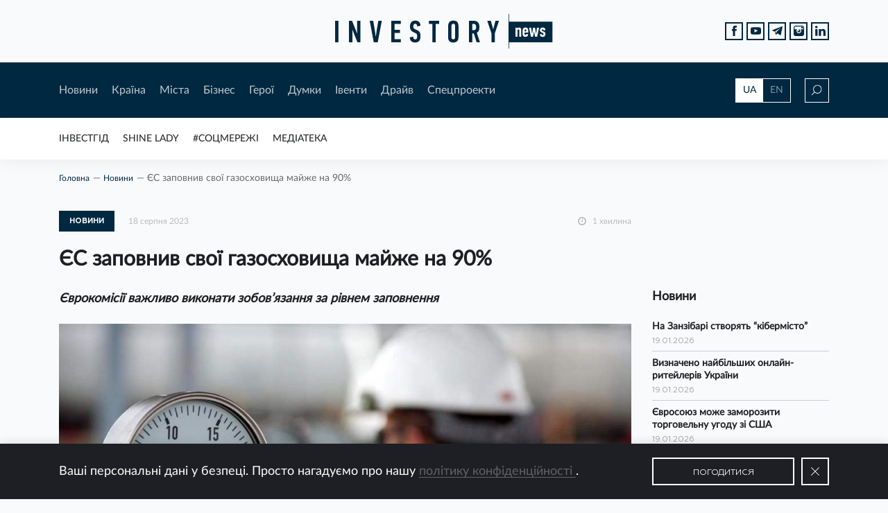

--- FILE ---
content_type: text/html; charset=UTF-8
request_url: https://investory.news/yes-zapovniv-svoi-gazosxovishha-majzhe-na-90/
body_size: 21364
content:

<!DOCTYPE html>
<html lang="uk"
	prefix="og: http://ogp.me/ns#" >

  <head>
    <meta charset="utf-8">
    <meta name="viewport" content="width=device-width, initial-scale=1, shrink-to-fit=no, maximum-scale=1">

    <meta keywords="investory, news, investory news, investorynews, investornews, news for investors, investment, ukraine investment, investment in ukraine, invest, innovation, income, ukraine, новини, аналітика, історії, історія, новина, контент, інвестор, україна, інвестиції, інвестиція, інновація, підприємець, підприємництво, підприємці, бізнес, бізнесмен, інвестгід, мер, мери, губернатори, регіон, галузь, стартап, старт-ап, start up, startup, start-up, business, ukraine business, business in ukraine, invest in ukraine, i invest in ukraine, entrepreneur, employer, роботодавець, роботодавці, фінанси, инвестор, инвестиции, инвестиция, украина, евробонды, экономика, economy, economics, bond, bonds, финансы, finance, стартап, налоги, национальный банк, national bank of ukraine, ukraine national bank, ceo, population, нацбанк, нбу, ндс, единый налог, медиа, media, media ukraine, llc, сми, пиар, піар, пр, pr, public relations, self pr, ad, advertisement, advertise, самопиар, реклама, баннер, баннерная реклама, banner, статья, article, interview, интервью, визитка, поиск инвестора, економіка, фінанси, країна, міста, місто, city, cities, ukraine city, ukraine region, regions, top ua mayors, mayor, ua, hero, герої, спецпроекти, думки, драйв, рейтинг мерів, інвестгід, думки, думка, драйв, соцмережі , івенти, івент, форум, захід, конференція, календар, бізнес захід, бізнес форум, social networks, socialnetworks, invest guide, investguide, invest-guide, инвестгид, инвест гид, трамп, газ, test, quiz, топ компаній вартих інвестицій, идеальный мер, ідеальний мер, best mayor , best mayor ua, investment challenge, люди, media library, новости украины, украина 2019, год украины, украина онлайн, украина последние, украина сегодня,  украина последние новости, нова украина, нов украины, вся украина, корреспондент украина, украина 2018, банк украина, банк украины, банки украины, области украины, города украины, мер украина, мэр украина, мэр украины, компании украины, бизнес украина" >

    <link rel="shortcut icon" href="https://investory.news/wp-content/themes/InvestoryNews/static/favicon/favicon.ico">
    <link rel="shortcut icon" href="https://investory.news/wp-content/themes/InvestoryNews/static/favicon/favicon.png" type="image/x-icon">
    <link rel="apple-touch-icon" href="https://investory.news/wp-content/themes/InvestoryNews/static/favicon/apple-touch-icon.png">
    <link rel="apple-touch-icon" sizes="152x152" href="https://investory.news/wp-content/themes/InvestoryNews/static/favicon/apple-touch-icon-152x152.png">
    <link rel="apple-touch-icon" sizes="167x167" href="https://investory.news/wp-content/themes/InvestoryNews/static/favicon/apple-touch-icon-167x167.png">
    <link rel="apple-touch-icon" sizes="180x180" href="https://investory.news/wp-content/themes/InvestoryNews/static/favicon/apple-touch-icon-180x180.png">

    <style>
      .preloader{width:1px;height:1px;z-index: -9999;position:absolute;left:-5px;top:-5px;}
/*    .preloader{width: 100%;height: 100%;position: fixed;background-color: #fff;z-index: 9999;} */
    </style>

	<title>ЄС заповнив свої газосховища майже на 90%</title>

<!-- All in One SEO Pack 3.1.1 від Michael Torbert of Semper Fi Web Design[3295,3366] -->
<meta name="description"  content="Єврокомісії важливо виконати зобов&#039;язання за рівнем заповнення " />

<link rel="canonical" href="https://investory.news/yes-zapovniv-svoi-gazosxovishha-majzhe-na-90/" />
<meta property="og:title" content="ЄС заповнив свої газосховища майже на 90%" />
<meta property="og:type" content="article" />
<meta property="og:url" content="https://investory.news/yes-zapovniv-svoi-gazosxovishha-majzhe-na-90/" />
<meta property="og:image" content="https://investory.news/wp-content/uploads/2021/12/gas.jpg" />
<meta property="og:site_name" content="Investory News" />
<meta property="og:description" content="Єврокомісії важливо виконати зобов&#039;язання за рівнем заповнення " />
<meta property="article:tag" content="investorynews" />
<meta property="article:tag" content="investory news" />
<meta property="article:tag" content="investory_news" />
<meta property="article:tag" content="investory" />
<meta property="article:tag" content="news" />
<meta property="article:tag" content="ukraine" />
<meta property="article:tag" content="новини" />
<meta property="article:tag" content="україна" />
<meta property="article:tag" content="газ" />
<meta property="article:tag" content="еє" />
<meta property="article:tag" content="запас" />
<meta property="article:published_time" content="2023-08-18T11:14:54Z" />
<meta property="article:modified_time" content="2023-08-17T20:43:54Z" />
<meta property="og:image:secure_url" content="https://investory.news/wp-content/uploads/2021/12/gas.jpg" />
<meta name="twitter:card" content="summary" />
<meta name="twitter:title" content="ЄС заповнив свої газосховища майже на 90%" />
<meta name="twitter:description" content="Єврокомісії важливо виконати зобов&#039;язання за рівнем заповнення " />
<meta name="twitter:image" content="https://investory.news/wp-content/uploads/2021/12/gas.jpg" />
<!-- All in One SEO Pack -->
<link rel='dns-prefetch' href='//s.w.org' />
<link rel="alternate" type="application/rss+xml" title="Investory News &raquo; стрічка" href="https://investory.news/feed/" />
<link rel="alternate" type="application/rss+xml" title="Investory News &raquo; Канал коментарів" href="https://investory.news/comments/feed/" />
<link rel="alternate" type="text/calendar" title="Investory News &raquo; iCal Feed" href="https://investory.news/events/?ical=1" />
<link rel="alternate" type="application/rss+xml" title="Investory News &raquo; ЄС заповнив свої газосховища майже на 90% Канал коментарів" href="https://investory.news/yes-zapovniv-svoi-gazosxovishha-majzhe-na-90/feed/" />
		<script type="text/javascript">
			window._wpemojiSettings = {"baseUrl":"https:\/\/s.w.org\/images\/core\/emoji\/12.0.0-1\/72x72\/","ext":".png","svgUrl":"https:\/\/s.w.org\/images\/core\/emoji\/12.0.0-1\/svg\/","svgExt":".svg","source":{"concatemoji":"https:\/\/investory.news\/wp-includes\/js\/wp-emoji-release.min.js?ver=71492218eb425d392ebeda1f83e532f1"}};
			!function(e,a,t){var n,r,o,i=a.createElement("canvas"),p=i.getContext&&i.getContext("2d");function s(e,t){var a=String.fromCharCode;p.clearRect(0,0,i.width,i.height),p.fillText(a.apply(this,e),0,0);e=i.toDataURL();return p.clearRect(0,0,i.width,i.height),p.fillText(a.apply(this,t),0,0),e===i.toDataURL()}function c(e){var t=a.createElement("script");t.src=e,t.defer=t.type="text/javascript",a.getElementsByTagName("head")[0].appendChild(t)}for(o=Array("flag","emoji"),t.supports={everything:!0,everythingExceptFlag:!0},r=0;r<o.length;r++)t.supports[o[r]]=function(e){if(!p||!p.fillText)return!1;switch(p.textBaseline="top",p.font="600 32px Arial",e){case"flag":return s([55356,56826,55356,56819],[55356,56826,8203,55356,56819])?!1:!s([55356,57332,56128,56423,56128,56418,56128,56421,56128,56430,56128,56423,56128,56447],[55356,57332,8203,56128,56423,8203,56128,56418,8203,56128,56421,8203,56128,56430,8203,56128,56423,8203,56128,56447]);case"emoji":return!s([55357,56424,55356,57342,8205,55358,56605,8205,55357,56424,55356,57340],[55357,56424,55356,57342,8203,55358,56605,8203,55357,56424,55356,57340])}return!1}(o[r]),t.supports.everything=t.supports.everything&&t.supports[o[r]],"flag"!==o[r]&&(t.supports.everythingExceptFlag=t.supports.everythingExceptFlag&&t.supports[o[r]]);t.supports.everythingExceptFlag=t.supports.everythingExceptFlag&&!t.supports.flag,t.DOMReady=!1,t.readyCallback=function(){t.DOMReady=!0},t.supports.everything||(n=function(){t.readyCallback()},a.addEventListener?(a.addEventListener("DOMContentLoaded",n,!1),e.addEventListener("load",n,!1)):(e.attachEvent("onload",n),a.attachEvent("onreadystatechange",function(){"complete"===a.readyState&&t.readyCallback()})),(n=t.source||{}).concatemoji?c(n.concatemoji):n.wpemoji&&n.twemoji&&(c(n.twemoji),c(n.wpemoji)))}(window,document,window._wpemojiSettings);
		</script>
		<style type="text/css">
img.wp-smiley,
img.emoji {
	display: inline !important;
	border: none !important;
	box-shadow: none !important;
	height: 1em !important;
	width: 1em !important;
	margin: 0 .07em !important;
	vertical-align: -0.1em !important;
	background: none !important;
	padding: 0 !important;
}
</style>
	<link rel='stylesheet' id='tribe-tooltip-css'  href='https://investory.news/wp-content/plugins/the-events-calendar/common/src/resources/css/tooltip.min.css?ver=4.9.11' type='text/css' media='all' />
<link rel='stylesheet' id='wp-block-library-css'  href='https://investory.news/wp-includes/css/dist/block-library/style.min.css?ver=71492218eb425d392ebeda1f83e532f1' type='text/css' media='all' />
<link rel='stylesheet' id='wp-polls-css'  href='https://investory.news/wp-content/plugins/wp-polls/polls-css.css?ver=2.75.4' type='text/css' media='all' />
<style id='wp-polls-inline-css' type='text/css'>
.wp-polls .pollbar {
	margin: 1px;
	font-size: 6px;
	line-height: 8px;
	height: 8px;
	background: #d8e1eb;
	border: 1px solid #c8c8c8;
}

</style>
<link rel='stylesheet' id='main-css-css'  href='https://investory.news/wp-content/themes/InvestoryNews/css/style.bundle.css?ver=71492218eb425d392ebeda1f83e532f1' type='text/css' media='all' />
<script type='text/javascript' src='https://investory.news/wp-includes/js/jquery/jquery.js?ver=1.12.4-wp'></script>
<script type='text/javascript' src='https://investory.news/wp-includes/js/jquery/jquery-migrate.min.js?ver=1.4.1'></script>
<script type='text/javascript' src='https://investory.news/wp-content/themes/InvestoryNews/js/bundle.js?ver=71492218eb425d392ebeda1f83e532f1'></script>
<script type='text/javascript'>
/* <![CDATA[ */
var ajax = {"url":"https:\/\/investory.news\/wp-admin\/admin-ajax.php"};
/* ]]> */
</script>
<script type='text/javascript' src='https://investory.news/wp-content/themes/InvestoryNews/js/custom.js?ver=71492218eb425d392ebeda1f83e532f1'></script>
<link rel='https://api.w.org/' href='https://investory.news/wp-json/' />
<link rel="EditURI" type="application/rsd+xml" title="RSD" href="https://investory.news/xmlrpc.php?rsd" />
<link rel="wlwmanifest" type="application/wlwmanifest+xml" href="https://investory.news/wp-includes/wlwmanifest.xml" /> 
<link rel='prev' title='Alibaba Group внесли до переліку міжнародних спонсорів війни' href='https://investory.news/alibaba-group-vnesli-do-pereliku-mizhnarodnix-sponsoriv-vijni/' />
<link rel='next' title='Дефіцит зовнішньої торгівлі України товарами зріс учетверо' href='https://investory.news/deficit-zovnishnoi-torgivli-ukraini-tovarami-zris-uchetvero/' />

<link rel='shortlink' href='https://investory.news/?p=96560' />
<link rel="alternate" type="application/json+oembed" href="https://investory.news/wp-json/oembed/1.0/embed?url=https%3A%2F%2Finvestory.news%2Fyes-zapovniv-svoi-gazosxovishha-majzhe-na-90%2F" />
<link rel="alternate" type="text/xml+oembed" href="https://investory.news/wp-json/oembed/1.0/embed?url=https%3A%2F%2Finvestory.news%2Fyes-zapovniv-svoi-gazosxovishha-majzhe-na-90%2F&#038;format=xml" />
<meta name="tec-api-version" content="v1"><meta name="tec-api-origin" content="https://investory.news"><link rel="https://theeventscalendar.com/" href="https://investory.news/wp-json/tribe/events/v1/" />  </head>
  
  
  <body class="post-template-default single single-post postid-96560 single-format-standard tribe-no-js tribe-bar-is-disabled">
<div id="fb-root"></div><script async defer crossorigin="anonymous" src="https://connect.facebook.net/ru_RU/sdk.js#xfbml=1&version=v8.0&appId=221722597865224&autoLogAppEvents=1" nonce="9egbKa1x"></script>
    <div class="preloader"></div>
    <div class="wrapper">
      <header class="header" id="header">
        <div class="header__top d-flex align-items-center">
          <div class="container">
            <div class="row">
              <div class="col-12 d-flex justify-content-center"><a class="logo" href="/"><img src="https://investory.news/wp-content/themes/InvestoryNews/img/logo.svg" alt=""></a>
              <ul class="social social--position-abs justify-content-end d-none d-md-flex">
                  <li class="social__item"><a class="social__link" target="_blank" href="https://www.facebook.com/investorynews/">
                      <svg version="1.1" xmlns="http://www.w3.org/2000/svg" xmlns:xlink="http://www.w3.org/1999/xlink" x="0px" y="0px" width="7.552px" height="16.196px" viewBox="0 0 7.552 16.196" style="enable-background:new 0 0 7.552 16.196;" xml:space="preserve">
                        <path d="M1.624,16.196c1.133,0,2.215,0,3.354,0c0-2.705,0-5.38,0-8.103c0.782,0,1.507,0,2.27,0                          c0.102-0.921,0.2-1.798,0.304-2.74c-0.892,0-1.712,0-2.564,0c0-0.561-0.003-1.064,0.001-1.567C4.994,3.11,5.258,2.847,5.934,2.841                          c0.53-0.004,1.059-0.001,1.594-0.001c0-0.976,0-1.88,0-2.834c-0.931,0-1.837-0.016-2.743,0.003c-2.064,0.044-3.171,1.185-3.176,3.25                          c-0.001,0.694,0,1.387,0,2.126c-0.573,0-1.086,0-1.609,0c0,0.93,0,1.813,0,2.741c0.549,0,1.063,0,1.624,0                          C1.624,10.847,1.624,13.522,1.624,16.196z"></path>
                      </svg></a></li>
                  <li class="social__item"><a class="social__link" target="_blank" href="https://www.youtube.com/channel/UCodj3hLVmO-m4sVVBYsUFfg/featured?view_as=subscriber">
                      <svg version="1.1" xmlns="http://www.w3.org/2000/svg" xmlns:xlink="http://www.w3.org/1999/xlink" x="0px" y="0px" width="17.854px" height="12.444px" viewBox="0 0 17.854 12.444" style="enable-background:new 0 0 17.854 12.444;" xml:space="preserve">
                        <path style="fill-rule:evenodd;clip-rule:evenodd;" d="M17.545,2.002c-0.219-0.95-0.995-1.65-1.93-1.755                          C13.401,0,11.16-0.001,8.93,0C6.699-0.001,4.457,0,2.243,0.248C1.309,0.352,0.533,1.052,0.315,2.002C0.004,3.354,0,4.83,0,6.222                          c0,1.392,0,2.869,0.312,4.22c0.218,0.949,0.994,1.65,1.929,1.755c2.214,0.247,4.454,0.248,6.685,0.247                          c2.232,0.002,4.472,0,6.685-0.247c0.935-0.104,1.711-0.805,1.93-1.755c0.311-1.352,0.312-2.828,0.312-4.22                          C17.854,4.83,17.857,3.354,17.545,2.002z M6.623,8.994V3.089c1.892,0.987,3.771,1.967,5.676,2.961C10.4,7.034,8.52,8.01,6.623,8.994                          z"></path>
                      </svg></a></li>
                  <li class="social__item"><a class="social__link" target="_blank" href="https://t.me/investorynews">
                      <svg version="1.1" xmlns="http://www.w3.org/2000/svg" xmlns:xlink="http://www.w3.org/1999/xlink" x="0px" y="0px" width="16.173px" height="14.105px" viewBox="0 0 16.173 14.105" style="enable-background:new 0 0 16.173 14.105;" xml:space="preserve">
                        <path d="M0.45,6.822c0.964,0.389,1.936,0.76,2.921,1.092c0.441,0.149,0.682,0.369,0.812,0.838                          c0.35,1.268,0.766,2.517,1.159,3.773c0.21,0.672,0.461,0.754,1,0.321c0.571-0.459,1.147-0.911,1.699-1.392                          c0.388-0.337,0.728-0.323,1.131-0.022c1.055,0.789,2.128,1.555,3.194,2.329c0.751,0.546,0.967,0.465,1.155-0.431                          c0.01-0.048,0.014-0.097,0.024-0.144c0.598-2.88,1.196-5.76,1.796-8.64c0.268-1.289,0.543-2.576,0.808-3.865                          c0.093-0.451-0.07-0.693-0.486-0.68c-0.063,0.021-0.172,0.052-0.278,0.092C10.398,2.015,5.41,3.936,0.429,5.874                          C0.241,5.947-0.007,6.196,0,6.353C0.007,6.519,0.257,6.744,0.45,6.822z M5.223,7.417c2.39-1.504,4.799-2.977,7.205-4.456                          c0.05-0.031,0.119-0.031,0.179-0.046c0.032,0.034,0.065,0.068,0.097,0.102c-0.111,0.121-0.215,0.25-0.335,0.362                          c-1.736,1.616-3.452,3.254-5.223,4.831c-0.644,0.573-0.993,1.21-1.022,2.054c-0.008,0.226-0.049,0.453-0.1,0.673                          c-0.017,0.075-0.113,0.186-0.171,0.185c-0.069-0.001-0.178-0.093-0.199-0.166C5.38,10.007,5.089,9.06,4.876,8.095                          C4.833,7.899,5.032,7.538,5.223,7.417z"></path>
                      </svg></a></li>
                  <li class="social__item"><a class="social__link" target="_blank" href="https://www.instagram.com/investorynews/">
                      <svg version="1.1" xmlns="http://www.w3.org/2000/svg" xmlns:xlink="http://www.w3.org/1999/xlink" x="0px" y="0px" viewBox="0 0 26 26" style="enable-background:new 0 0 26 26;" xml:space="preserve">
                        <path d="M20,7c-0.551,0-1-0.449-1-1V4c0-0.551,0.449-1,1-1h2c0.551,0,1,0.449,1,1v2c0,0.551-0.449,1-1,1H20z    "></path>
                        <path d="M13,9.188c-0.726,0-1.396,0.213-1.973,0.563c0.18-0.056,0.367-0.093,0.564-0.093    c1.068,0,1.933,0.865,1.933,1.934c0,1.066-0.865,1.933-1.933,1.933s-1.933-0.866-1.933-1.933c0-0.199,0.039-0.386,0.094-0.565    C9.4,11.604,9.188,12.274,9.188,13c0,2.107,1.705,3.813,3.813,3.813c2.105,0,3.813-1.705,3.813-3.813S15.105,9.188,13,9.188z">
                          <path d="M13,7c3.313,0,6,2.686,6,6s-2.688,6-6,6c-3.313,0-6-2.686-6-6S9.687,7,13,7 M13,5      c-4.411,0-8,3.589-8,8s3.589,8,8,8s8-3.589,8-8S17.411,5,13,5L13,5z"></path>
                        </path>
                        <path d="M21.125,0H4.875C2.182,0,0,2.182,0,4.875v16.25C0,23.818,2.182,26,4.875,26h16.25    C23.818,26,26,23.818,26,21.125V4.875C26,2.182,23.818,0,21.125,0z M24,9h-6.537C18.416,10.063,19,11.461,19,13    c0,3.314-2.688,6-6,6c-3.313,0-6-2.686-6-6c0-1.539,0.584-2.938,1.537-4H2V4.875C2,3.29,3.29,2,4.875,2h16.25    C22.711,2,24,3.29,24,4.875V9z"></path>
                      </svg></a></li>
                    <li class="social__item">
                      <a class="social__link" target="_blank" href="https://www.linkedin.com/company/13025970">
                        <svg version="1.1" xmlns="http://www.w3.org/2000/svg" xmlns:xlink="http://www.w3.org/1999/xlink" x="0px" y="0px"
                          width="438.536px" height="438.535px" viewBox="0 0 438.536 438.535" style="enable-background:new 0 0 438.536 438.535;"
                          xml:space="preserve">
                            <rect x="5.424" y="145.895" width="94.216" height="282.932"/>
                            <path d="M408.842,171.739c-19.791-21.604-45.967-32.408-78.512-32.408c-11.991,0-22.891,1.475-32.695,4.427
                              c-9.801,2.95-18.079,7.089-24.838,12.419c-6.755,5.33-12.135,10.278-16.129,14.844c-3.798,4.337-7.512,9.389-11.136,15.104
                              v-40.232h-93.935l0.288,13.706c0.193,9.139,0.288,37.307,0.288,84.508c0,47.205-0.19,108.777-0.572,184.722h93.931V270.942
                              c0-9.705,1.041-17.412,3.139-23.127c4-9.712,10.037-17.843,18.131-24.407c8.093-6.572,18.13-9.855,30.125-9.855
                              c16.364,0,28.407,5.662,36.117,16.987c7.707,11.324,11.561,26.98,11.561,46.966V428.82h93.931V266.664
                              C438.529,224.976,428.639,193.336,408.842,171.739z"/>
                            <path d="M53.103,9.708c-15.796,0-28.595,4.619-38.4,13.848C4.899,32.787,0,44.441,0,58.529c0,13.891,4.758,25.505,14.275,34.829
                              c9.514,9.325,22.078,13.99,37.685,13.99h0.571c15.99,0,28.887-4.661,38.688-13.99c9.801-9.324,14.606-20.934,14.417-34.829
                              c-0.19-14.087-5.047-25.742-14.561-34.973C81.562,14.323,68.9,9.708,53.103,9.708z"/>
                        </svg>
                      </a>
                    </li>
                </ul>
              </div>
            </div>
          </div>
        </div>
        <div class="header__middle">
          <div class="container">
            <div class="row header__middle-row align-items-center">
              <div class="col-lg-10 d-md-flex align-items-center col-md-9 col-6">
                <div class="btn-menu d-md-none"><span></span><span></span><span></span><span></span></div>
                <nav class="main-nav d-md-flex d-none">
                  <div class="menu-header-first-menu-container"><ul id="menu-header-first-menu" class="header-first-menu"><li id="menu-item-138" class="menu-item menu-item-type-taxonomy menu-item-object-category current-post-ancestor current-menu-parent current-post-parent menu-item-138"><a href="https://investory.news/category/novini/">Новини</a></li>
<li id="menu-item-383" class="menu-item menu-item-type-taxonomy menu-item-object-category menu-item-383"><a href="https://investory.news/category/kraina/">Країна</a></li>
<li id="menu-item-143" class="menu-item menu-item-type-taxonomy menu-item-object-category menu-item-143"><a href="https://investory.news/category/mista/">Мiста</a></li>
<li id="menu-item-144" class="menu-item menu-item-type-taxonomy menu-item-object-category menu-item-144"><a href="https://investory.news/category/biznes/">Бiзнес</a></li>
<li id="menu-item-147" class="menu-item menu-item-type-taxonomy menu-item-object-category menu-item-147"><a href="https://investory.news/category/geroi/">Герої</a></li>
<li id="menu-item-140" class="menu-item menu-item-type-taxonomy menu-item-object-category menu-item-140"><a href="https://investory.news/category/dumki/">Думки</a></li>
<li id="menu-item-298" class="menu-item menu-item-type-post_type_archive menu-item-object-tribe_events menu-item-298"><a href="https://investory.news/events/">Iвенти</a></li>
<li id="menu-item-141" class="menu-item menu-item-type-taxonomy menu-item-object-category menu-item-141"><a href="https://investory.news/category/drajv/">Драйв</a></li>
<li id="menu-item-297" class="menu-item menu-item-type-post_type menu-item-object-page menu-item-297"><a href="https://investory.news/specproekti/">Спецпроекти</a></li>
</ul></div>                </nav>
              </div>
              <div class="col-lg-2 d-flex justify-content-end col-md-3 col-6">
                <div class="lang-switcher d-none d-md-flex">
                  <a class="active" href="https://investory.news//yes-zapovniv-svoi-gazosxovishha-majzhe-na-90/">UA</a>
                  <a href="http://investory.media//yes-zapovniv-svoi-gazosxovishha-majzhe-na-90/">EN</a>
                </div>
                <div class="search-icon">
                  <svg class="loop" version="1.1" xmlns="http://www.w3.org/2000/svg" xmlns:xlink="http://www.w3.org/1999/xlink" x="0px" y="0px" width="15px" height="15px" viewBox="0 0 15 15" style="enable-background:new 0 0 15 15;" xml:space="preserve">
                    <path d="M8.819,0C5.411,0,2.638,2.791,2.638,6.222c0,1.525,0.55,2.921,1.457,4.004L0,14.348L0.647,15                      l4.091-4.118c1.09,0.968,2.516,1.561,4.081,1.561c3.408,0,6.181-2.791,6.181-6.222S12.227,0,8.819,0z M8.819,11.522                      c-2.904,0-5.265-2.378-5.265-5.3s2.362-5.3,5.265-5.3s5.265,2.378,5.265,5.3S11.723,11.522,8.819,11.522z"></path>
                  </svg>
                  <svg class="close" xmlns="http://www.w3.org/2000/svg" xmlns:xlink="http://www.w3.org/1999/xlink" version="1.1" x="0px" y="0px" viewBox="0 0 612 612" width="14px" height="14px" style="enable-background:new 0 0 612 612;" xml:space="preserve">
                    <polygon points="612,36.004 576.521,0.603 306,270.608 35.478,0.603 0,36.004 270.522,306.011 0,575.997 35.478,611.397 306,341.411 576.521,611.397 612,575.997 341.459,306.011"></polygon>
                  </svg>
                </div>
              </div>
            </div>
            <div class="row header__middle-row search-row">
              <div class="col-lg-10 offset-lg-1">
                <form role="search" method="get" id="searchform" action="https://investory.news/" class="main-search" >
	<div class="input-wrap">
        <img src="https://investory.news/wp-content/themes/InvestoryNews/img/search.svg" alt="">
        <input type="text" value="" name="s" id="s" class="input" placeholder="Пошук"/>
    </div>
    <button type="submit" id="searchsubmit" class="btn btn--bordered btn--xl">Шукати</button>
</form>              </div>
            </div>
          </div>
        </div>

        <div class="header__bottom d-md-flex align-items-center d-none">
          <div class="container">
            <div class="row">
              <div class="col-12">
                <div class="marquee">
                  <ul id="menu-rubricator" class="rubricator-menu"><li id="menu-item-305" class="menu-item menu-item-type-post_type_archive menu-item-object-investgid menu-item-305"><a href="https://investory.news/investgid/">ІнвестГід</a></li>
<li id="menu-item-7395" class="menu-item menu-item-type-post_type_archive menu-item-object-shine menu-item-7395"><a href="https://investory.news/shine/">SHINE LADY</a></li>
<li id="menu-item-266" class="menu-item menu-item-type-taxonomy menu-item-object-category menu-item-266"><a href="https://investory.news/category/socmerezhi/">#Соцмережі</a></li>
<li id="menu-item-267" class="menu-item menu-item-type-post_type menu-item-object-page menu-item-267"><a href="https://investory.news/mediateka/">Медіатека</a></li>
</ul>                </div>
              </div>
            </div>
          </div>
        </div>

        <div class="mobile-menu">
          <div class="container">
            <div class="row">
              <div class="col-12">
                <div class="mob-nav">
                  <div class="menu-header-first-menu-container"><ul id="menu-header-first-menu-1" class="header-first-menu"><li class="menu-item menu-item-type-taxonomy menu-item-object-category current-post-ancestor current-menu-parent current-post-parent menu-item-138"><a href="https://investory.news/category/novini/">Новини</a></li>
<li class="menu-item menu-item-type-taxonomy menu-item-object-category menu-item-383"><a href="https://investory.news/category/kraina/">Країна</a></li>
<li class="menu-item menu-item-type-taxonomy menu-item-object-category menu-item-143"><a href="https://investory.news/category/mista/">Мiста</a></li>
<li class="menu-item menu-item-type-taxonomy menu-item-object-category menu-item-144"><a href="https://investory.news/category/biznes/">Бiзнес</a></li>
<li class="menu-item menu-item-type-taxonomy menu-item-object-category menu-item-147"><a href="https://investory.news/category/geroi/">Герої</a></li>
<li class="menu-item menu-item-type-taxonomy menu-item-object-category menu-item-140"><a href="https://investory.news/category/dumki/">Думки</a></li>
<li class="menu-item menu-item-type-post_type_archive menu-item-object-tribe_events menu-item-298"><a href="https://investory.news/events/">Iвенти</a></li>
<li class="menu-item menu-item-type-taxonomy menu-item-object-category menu-item-141"><a href="https://investory.news/category/drajv/">Драйв</a></li>
<li class="menu-item menu-item-type-post_type menu-item-object-page menu-item-297"><a href="https://investory.news/specproekti/">Спецпроекти</a></li>
</ul></div>                </div>
                <div class="mob-nav">
                   <ul id="menu-rubricator-1" class="rubricator-menu"><li class="menu-item menu-item-type-post_type_archive menu-item-object-investgid menu-item-305"><a href="https://investory.news/investgid/">ІнвестГід</a></li>
<li class="menu-item menu-item-type-post_type_archive menu-item-object-shine menu-item-7395"><a href="https://investory.news/shine/">SHINE LADY</a></li>
<li class="menu-item menu-item-type-taxonomy menu-item-object-category menu-item-266"><a href="https://investory.news/category/socmerezhi/">#Соцмережі</a></li>
<li class="menu-item menu-item-type-post_type menu-item-object-page menu-item-267"><a href="https://investory.news/mediateka/">Медіатека</a></li>
</ul>                </div>
              </div>
            </div>
            <div class="row">
              <div class="col-6">
                <ul class="social social--white">
                  <li class="social__item"><a class="social__link" target="_blank" href="https://www.facebook.com/investorynews/">
                        <svg version="1.1" xmlns="http://www.w3.org/2000/svg" xmlns:xlink="http://www.w3.org/1999/xlink" x="0px" y="0px" width="7.552px" height="16.196px" viewBox="0 0 7.552 16.196" style="enable-background:new 0 0 7.552 16.196;" xml:space="preserve">
                          <path d="M1.624,16.196c1.133,0,2.215,0,3.354,0c0-2.705,0-5.38,0-8.103c0.782,0,1.507,0,2.27,0                          c0.102-0.921,0.2-1.798,0.304-2.74c-0.892,0-1.712,0-2.564,0c0-0.561-0.003-1.064,0.001-1.567C4.994,3.11,5.258,2.847,5.934,2.841                          c0.53-0.004,1.059-0.001,1.594-0.001c0-0.976,0-1.88,0-2.834c-0.931,0-1.837-0.016-2.743,0.003c-2.064,0.044-3.171,1.185-3.176,3.25                          c-0.001,0.694,0,1.387,0,2.126c-0.573,0-1.086,0-1.609,0c0,0.93,0,1.813,0,2.741c0.549,0,1.063,0,1.624,0                          C1.624,10.847,1.624,13.522,1.624,16.196z"></path>
                        </svg></a></li>
                    <li class="social__item"><a class="social__link" target="_blank" href="https://www.youtube.com/channel/UCodj3hLVmO-m4sVVBYsUFfg/featured?view_as=subscriber">
                        <svg version="1.1" xmlns="http://www.w3.org/2000/svg" xmlns:xlink="http://www.w3.org/1999/xlink" x="0px" y="0px" width="17.854px" height="12.444px" viewBox="0 0 17.854 12.444" style="enable-background:new 0 0 17.854 12.444;" xml:space="preserve">
                          <path style="fill-rule:evenodd;clip-rule:evenodd;" d="M17.545,2.002c-0.219-0.95-0.995-1.65-1.93-1.755                          C13.401,0,11.16-0.001,8.93,0C6.699-0.001,4.457,0,2.243,0.248C1.309,0.352,0.533,1.052,0.315,2.002C0.004,3.354,0,4.83,0,6.222                          c0,1.392,0,2.869,0.312,4.22c0.218,0.949,0.994,1.65,1.929,1.755c2.214,0.247,4.454,0.248,6.685,0.247                          c2.232,0.002,4.472,0,6.685-0.247c0.935-0.104,1.711-0.805,1.93-1.755c0.311-1.352,0.312-2.828,0.312-4.22                          C17.854,4.83,17.857,3.354,17.545,2.002z M6.623,8.994V3.089c1.892,0.987,3.771,1.967,5.676,2.961C10.4,7.034,8.52,8.01,6.623,8.994                          z"></path>
                        </svg></a></li>
                    <li class="social__item"><a class="social__link" target="_blank" href="https://t.me/investorynews">
                        <svg version="1.1" xmlns="http://www.w3.org/2000/svg" xmlns:xlink="http://www.w3.org/1999/xlink" x="0px" y="0px" width="16.173px" height="14.105px" viewBox="0 0 16.173 14.105" style="enable-background:new 0 0 16.173 14.105;" xml:space="preserve">
                          <path d="M0.45,6.822c0.964,0.389,1.936,0.76,2.921,1.092c0.441,0.149,0.682,0.369,0.812,0.838                          c0.35,1.268,0.766,2.517,1.159,3.773c0.21,0.672,0.461,0.754,1,0.321c0.571-0.459,1.147-0.911,1.699-1.392                          c0.388-0.337,0.728-0.323,1.131-0.022c1.055,0.789,2.128,1.555,3.194,2.329c0.751,0.546,0.967,0.465,1.155-0.431                          c0.01-0.048,0.014-0.097,0.024-0.144c0.598-2.88,1.196-5.76,1.796-8.64c0.268-1.289,0.543-2.576,0.808-3.865                          c0.093-0.451-0.07-0.693-0.486-0.68c-0.063,0.021-0.172,0.052-0.278,0.092C10.398,2.015,5.41,3.936,0.429,5.874                          C0.241,5.947-0.007,6.196,0,6.353C0.007,6.519,0.257,6.744,0.45,6.822z M5.223,7.417c2.39-1.504,4.799-2.977,7.205-4.456                          c0.05-0.031,0.119-0.031,0.179-0.046c0.032,0.034,0.065,0.068,0.097,0.102c-0.111,0.121-0.215,0.25-0.335,0.362                          c-1.736,1.616-3.452,3.254-5.223,4.831c-0.644,0.573-0.993,1.21-1.022,2.054c-0.008,0.226-0.049,0.453-0.1,0.673                          c-0.017,0.075-0.113,0.186-0.171,0.185c-0.069-0.001-0.178-0.093-0.199-0.166C5.38,10.007,5.089,9.06,4.876,8.095                          C4.833,7.899,5.032,7.538,5.223,7.417z"></path>
                        </svg></a></li>
                    <li class="social__item"><a class="social__link" target="_blank" href="https://www.instagram.com/investorynews/">
                        <svg version="1.1" xmlns="http://www.w3.org/2000/svg" xmlns:xlink="http://www.w3.org/1999/xlink" x="0px" y="0px" viewBox="0 0 26 26" style="enable-background:new 0 0 26 26;" xml:space="preserve">
                          <path d="M20,7c-0.551,0-1-0.449-1-1V4c0-0.551,0.449-1,1-1h2c0.551,0,1,0.449,1,1v2c0,0.551-0.449,1-1,1H20z    "></path>
                          <path d="M13,9.188c-0.726,0-1.396,0.213-1.973,0.563c0.18-0.056,0.367-0.093,0.564-0.093    c1.068,0,1.933,0.865,1.933,1.934c0,1.066-0.865,1.933-1.933,1.933s-1.933-0.866-1.933-1.933c0-0.199,0.039-0.386,0.094-0.565    C9.4,11.604,9.188,12.274,9.188,13c0,2.107,1.705,3.813,3.813,3.813c2.105,0,3.813-1.705,3.813-3.813S15.105,9.188,13,9.188z">
                            <path d="M13,7c3.313,0,6,2.686,6,6s-2.688,6-6,6c-3.313,0-6-2.686-6-6S9.687,7,13,7 M13,5      c-4.411,0-8,3.589-8,8s3.589,8,8,8s8-3.589,8-8S17.411,5,13,5L13,5z"></path>
                          </path>
                          <path d="M21.125,0H4.875C2.182,0,0,2.182,0,4.875v16.25C0,23.818,2.182,26,4.875,26h16.25    C23.818,26,26,23.818,26,21.125V4.875C26,2.182,23.818,0,21.125,0z M24,9h-6.537C18.416,10.063,19,11.461,19,13    c0,3.314-2.688,6-6,6c-3.313,0-6-2.686-6-6c0-1.539,0.584-2.938,1.537-4H2V4.875C2,3.29,3.29,2,4.875,2h16.25    C22.711,2,24,3.29,24,4.875V9z"></path>
                        </svg></a></li>
                      <li class="social__item">
                        <a class="social__link" target="_blank" href="https://www.linkedin.com/company/13025970">
                          <svg version="1.1" xmlns="http://www.w3.org/2000/svg" xmlns:xlink="http://www.w3.org/1999/xlink" x="0px" y="0px"
                            width="438.536px" height="438.535px" viewBox="0 0 438.536 438.535" style="enable-background:new 0 0 438.536 438.535;"
                            xml:space="preserve">
                              <rect x="5.424" y="145.895" width="94.216" height="282.932"/>
                              <path d="M408.842,171.739c-19.791-21.604-45.967-32.408-78.512-32.408c-11.991,0-22.891,1.475-32.695,4.427
                                c-9.801,2.95-18.079,7.089-24.838,12.419c-6.755,5.33-12.135,10.278-16.129,14.844c-3.798,4.337-7.512,9.389-11.136,15.104
                                v-40.232h-93.935l0.288,13.706c0.193,9.139,0.288,37.307,0.288,84.508c0,47.205-0.19,108.777-0.572,184.722h93.931V270.942
                                c0-9.705,1.041-17.412,3.139-23.127c4-9.712,10.037-17.843,18.131-24.407c8.093-6.572,18.13-9.855,30.125-9.855
                                c16.364,0,28.407,5.662,36.117,16.987c7.707,11.324,11.561,26.98,11.561,46.966V428.82h93.931V266.664
                                C438.529,224.976,428.639,193.336,408.842,171.739z"/>
                              <path d="M53.103,9.708c-15.796,0-28.595,4.619-38.4,13.848C4.899,32.787,0,44.441,0,58.529c0,13.891,4.758,25.505,14.275,34.829
                                c9.514,9.325,22.078,13.99,37.685,13.99h0.571c15.99,0,28.887-4.661,38.688-13.99c9.801-9.324,14.606-20.934,14.417-34.829
                                c-0.19-14.087-5.047-25.742-14.561-34.973C81.562,14.323,68.9,9.708,53.103,9.708z"/>
                          </svg>
                        </a>
                    </li>
                </ul>
              </div>
              <div class="col-6 d-flex justify-content-end">
                <div class="lang-switcher d-flex">
                  <a class="active" href="https://investory.news//yes-zapovniv-svoi-gazosxovishha-majzhe-na-90/">UA</a>
                  <a href="http://investory.media//yes-zapovniv-svoi-gazosxovishha-majzhe-na-90/">EN</a>
                </div>
              </div>
            </div>
          </div>
        </div>
      </header><!-- #masthead -->

	  <div id="content" class="site-content">

	
	<div class="article">
		<div class="container">
			<div class="row">
				<div class="col-12">
					<ul class="breadcrumbs">
						<!-- Breadcrumb NavXT 6.3.0 -->
<li class="breadcrumbs__item"><a property="item" typeof="WebPage" title="Go to Головна." href="https://investory.news" class="breadcrumbs__link">Головна</a><meta property="position" content="1"></li><li class="breadcrumbs__item"><a property="item" typeof="WebPage" title="Go to the Новини category archives." href="https://investory.news/category/novini/" class="breadcrumbs__link">Новини</a><meta property="position" content="2"></li><li class="breadcrumbs__item">ЄС заповнив свої газосховища майже на 90%</li>					</ul>
				</div>
			</div>
			<div class="row">
				<div class="col-lg-9">
					<div class="row article__header">
						<div class="col-12 col-sm-6 d-flex align-items-center justify-content-between justify-content-sm-start">

						
							
							
																	<a class="tag tag--medium" href="https://investory.news/category/novini/">
										Новини									</a>
								
							
							<div class="data">
								18 Серпня 2023							</div>

						
						</div>
						<div class="col-12 col-sm-6 d-flex align-items-center justify-content-between justify-content-sm-end">
							<div class="views views--grey">
								<svg version="1.1" xmlns="http://www.w3.org/2000/svg" xmlns:xlink="http://www.w3.org/1999/xlink" x="0px" y="0px" width="14.656px" height="10px" viewBox="0 0 14.656 10" style="enable-background:new 0 0 14.656 10;" xml:space="preserve">
									<path d="M14.625,4.876c-1.235-2.931-4.111-4.841-7.294-4.839C7.33,0.024,7.328,0.012,7.327,0      C6.838,0.058,6.343,0.081,5.863,0.179C3.119,0.742,1.185,2.322,0.034,4.87C-0.013,4.974-0.01,5.062,0.035,5.166      C0.34,5.875,0.721,6.541,1.228,7.124c2.035,2.34,4.602,3.292,7.641,2.71c2.712-0.519,4.615-2.144,5.75-4.664      C14.664,5.069,14.67,4.982,14.625,4.876z M7.325,8.341c-1.836-0.002-3.338-1.495-3.341-3.32C3.981,3.193,5.492,1.691,7.33,1.694      c1.838,0.003,3.338,1.494,3.339,3.319C10.67,6.846,9.166,8.344,7.325,8.341z"></path>
									<path d="M7.336,3.025C6.221,3.024,5.319,3.916,5.32,5.02C5.321,6.116,6.223,7.01,7.326,7.011      c1.106,0,2.005-0.891,2.006-1.989C9.334,3.92,8.44,3.026,7.336,3.025z"></path>
								</svg>
								611							</div>
							<div class="reading-time">
								<img src="https://investory.news/wp-content/themes/InvestoryNews/img/timer.svg" alt="">
								<span class="js-reading-time"></span>
							</div>
						</div>
					</div>
					<div class="row">
						<div class="col-12">
						<h1>ЄС заповнив свої газосховища майже на 90%</h1>
						</div>
					</div>
				</div>
			</div>

			<div class="row">
				<div class="col-lg-9">
					<div class="article__body js-article-content">
						
							<p><em><strong>Єврокомісії важливо виконати зобов&#8217;язання за рівнем заповнення </strong></em></p>
<p><img class="alignnone size-full wp-image-76986" src="https://investory.news/wp-content/uploads/2021/12/gas.jpg" alt="" width="1000" height="563" srcset="https://investory.news/wp-content/uploads/2021/12/gas.jpg 1000w, https://investory.news/wp-content/uploads/2021/12/gas-300x169.jpg 300w, https://investory.news/wp-content/uploads/2021/12/gas-768x432.jpg 768w" sizes="(max-width: 1000px) 100vw, 1000px" /></p>
<p>Європейський Союз заповнив свої газосховища майже на 90%, <a href="https://interfax.com.ua/news/economic/929342.html" target="_blank" rel="noopener noreferrer">пише</a> &#8220;Інтерфакс-Україна&#8221;.</p>
<p>За словами офіційного представника Єврокомісії Стефана де Кеерсмакера, цифра становить 89,89%. Таким чином ЄС наблизився до мети заповнити свої сховища на 90% до 1 листопада цього року.</p>
<p>Кеерсмакер додав, що для Єврокомісії важливо виконати зобов&#8217;язання за рівнем заповнення сховищ.</p>
<p>В Україні тим часом у межах підготовки до опалювального сезону в підземні газосховища вже закачали 80% від необхідного обсягу газу. За даними Міненерго станом на серпень у сховищах було понад 12,3 млрд кубів газу. На складах запаси становлять 1,5 млн тонн вугілля.</p>
<p>Раніше Investory News писали, що Китай рекордно <a href="https://investory.news/kitaj-rekordno-zbilshiv-zakupivlyu-iranskoi-nafti/" target="_blank" rel="noopener noreferrer">збільшив</a> закупівлю іранської нафти.</p>
<p><em><strong>Більше новин та актуальних матеріалів </strong></em><a href="https://investory.news/"><em><strong>Investory News</strong></em></a><em><strong> </strong></em><em><strong>у</strong></em><em><strong> нашому каналі</strong></em> <em><strong>в </strong></em><a href="https://t.me/investorynews"><em><strong>Telegram</strong></em></a></p>

							
							<div class="article__info">
								<div class="row justify-content-start">
									<div class="col-md-12">
																					<p class="author">Катерина Тоцька</p>
																			</div>
																					<div class="col-md-12">
												<div class="article__tags">
													<ul><li><a href="https://investory.news/tag/gaz/">газ</a></li><li><a href="https://investory.news/tag/eye/">еє</a></li><li><a href="https://investory.news/tag/zapas/">запас</a></li></ul>												</div>
											</div>
																		</div>
							</div>

											</div>
					<div class="article__footer">
						<div class="row">
							<div class="col d-sm-flex align-items-center">
								<div class="data">
																			18 Серпня 2023																	</div>
							</div>
							<div class="col justify-content-center d-none d-md-flex">
								<a href="https://investory.news/category/novini/" class="btn btn--bordered btn--lg">до новин</a>
							</div>
							<div class="col d-flex justify-content-center justify-content-sm-end">
																<ul class="social social--white">
									<li class="social__item">
										<a class="social__link" target="_blank" href="https://www.facebook.com/sharer/sharer.php?u=https%3A%2F%2Finvestory.news%2Fyes-zapovniv-svoi-gazosxovishha-majzhe-na-90%2F">
											<svg version="1.1" xmlns="http://www.w3.org/2000/svg" xmlns:xlink="http://www.w3.org/1999/xlink" x="0px" y="0px" width="7.552px" height="16.196px" viewBox="0 0 7.552 16.196" style="enable-background:new 0 0 7.552 16.196;" xml:space="preserve">
												<path d="M1.624,16.196c1.133,0,2.215,0,3.354,0c0-2.705,0-5.38,0-8.103c0.782,0,1.507,0,2.27,0                        c0.102-0.921,0.2-1.798,0.304-2.74c-0.892,0-1.712,0-2.564,0c0-0.561-0.003-1.064,0.001-1.567C4.994,3.11,5.258,2.847,5.934,2.841                        c0.53-0.004,1.059-0.001,1.594-0.001c0-0.976,0-1.88,0-2.834c-0.931,0-1.837-0.016-2.743,0.003c-2.064,0.044-3.171,1.185-3.176,3.25                        c-0.001,0.694,0,1.387,0,2.126c-0.573,0-1.086,0-1.609,0c0,0.93,0,1.813,0,2.741c0.549,0,1.063,0,1.624,0                        C1.624,10.847,1.624,13.522,1.624,16.196z"></path>
											</svg>
										</a>
									</li>
									<li class="social__item">
										<a class="social__link" target="_blank" href="https://twitter.com/intent/tweet?text=%D0%84%D0%A1+%D0%B7%D0%B0%D0%BF%D0%BE%D0%B2%D0%BD%D0%B8%D0%B2+%D1%81%D0%B2%D0%BE%D1%97+%D0%B3%D0%B0%D0%B7%D0%BE%D1%81%D1%85%D0%BE%D0%B2%D0%B8%D1%89%D0%B0+%D0%BC%D0%B0%D0%B9%D0%B6%D0%B5+%D0%BD%D0%B0+90%25&amp;url=https%3A%2F%2Finvestory.news%2Fyes-zapovniv-svoi-gazosxovishha-majzhe-na-90%2F">
											<svg version="1.1" xmlns="http://www.w3.org/2000/svg" xmlns:xlink="http://www.w3.org/1999/xlink" x="0px" y="0px"
												viewBox="0 0 612 612" style="enable-background:new 0 0 612 612;" xml:space="preserve">
												<path d="M612,116.258c-22.525,9.981-46.694,16.75-72.088,19.772c25.929-15.527,45.777-40.155,55.184-69.411
													c-24.322,14.379-51.169,24.82-79.775,30.48c-22.907-24.437-55.49-39.658-91.63-39.658c-69.334,0-125.551,56.217-125.551,125.513
													c0,9.828,1.109,19.427,3.251,28.606C197.065,206.32,104.556,156.337,42.641,80.386c-10.823,18.51-16.98,40.078-16.98,63.101
													c0,43.559,22.181,81.993,55.835,104.479c-20.575-0.688-39.926-6.348-56.867-15.756v1.568c0,60.806,43.291,111.554,100.693,123.104
													c-10.517,2.83-21.607,4.398-33.08,4.398c-8.107,0-15.947-0.803-23.634-2.333c15.985,49.907,62.336,86.199,117.253,87.194
													c-42.947,33.654-97.099,53.655-155.916,53.655c-10.134,0-20.116-0.612-29.944-1.721c55.567,35.681,121.536,56.485,192.438,56.485
													c230.948,0,357.188-191.291,357.188-357.188l-0.421-16.253C573.872,163.526,595.211,141.422,612,116.258z"/>
											</svg>
										</a>
									</li>
									<li class="social__item">
										<a class="social__link" target="_blank" href="javascript:window.open('https://telegram.me/share/url?url='+encodeURIComponent(window.location.href), '_blank')">
											<svg version="1.1" xmlns="http://www.w3.org/2000/svg" xmlns:xlink="http://www.w3.org/1999/xlink" x="0px" y="0px" width="16.173px" height="14.105px" viewBox="0 0 16.173 14.105" style="enable-background:new 0 0 16.173 14.105;" xml:space="preserve">
												<path d="M0.45,6.822c0.964,0.389,1.936,0.76,2.921,1.092c0.441,0.149,0.682,0.369,0.812,0.838                        c0.35,1.268,0.766,2.517,1.159,3.773c0.21,0.672,0.461,0.754,1,0.321c0.571-0.459,1.147-0.911,1.699-1.392                        c0.388-0.337,0.728-0.323,1.131-0.022c1.055,0.789,2.128,1.555,3.194,2.329c0.751,0.546,0.967,0.465,1.155-0.431                        c0.01-0.048,0.014-0.097,0.024-0.144c0.598-2.88,1.196-5.76,1.796-8.64c0.268-1.289,0.543-2.576,0.808-3.865                        c0.093-0.451-0.07-0.693-0.486-0.68c-0.063,0.021-0.172,0.052-0.278,0.092C10.398,2.015,5.41,3.936,0.429,5.874                        C0.241,5.947-0.007,6.196,0,6.353C0.007,6.519,0.257,6.744,0.45,6.822z M5.223,7.417c2.39-1.504,4.799-2.977,7.205-4.456                        c0.05-0.031,0.119-0.031,0.179-0.046c0.032,0.034,0.065,0.068,0.097,0.102c-0.111,0.121-0.215,0.25-0.335,0.362                        c-1.736,1.616-3.452,3.254-5.223,4.831c-0.644,0.573-0.993,1.21-1.022,2.054c-0.008,0.226-0.049,0.453-0.1,0.673                        c-0.017,0.075-0.113,0.186-0.171,0.185c-0.069-0.001-0.178-0.093-0.199-0.166C5.38,10.007,5.089,9.06,4.876,8.095                        C4.833,7.899,5.032,7.538,5.223,7.417z"></path>
											</svg>
										</a>
									</li>
									<li class="social__item">
										<a class="social__link" target="_blank" href="https://www.instagram.com/investorynews/">
											<svg version="1.1" xmlns="http://www.w3.org/2000/svg" xmlns:xlink="http://www.w3.org/1999/xlink" x="0px" y="0px" viewBox="0 0 26 26" style="enable-background:new 0 0 26 26;" xml:space="preserve">
												<path d="M20,7c-0.551,0-1-0.449-1-1V4c0-0.551,0.449-1,1-1h2c0.551,0,1,0.449,1,1v2c0,0.551-0.449,1-1,1H20z    "></path>
												<path d="M13,9.188c-0.726,0-1.396,0.213-1.973,0.563c0.18-0.056,0.367-0.093,0.564-0.093    c1.068,0,1.933,0.865,1.933,1.934c0,1.066-0.865,1.933-1.933,1.933s-1.933-0.866-1.933-1.933c0-0.199,0.039-0.386,0.094-0.565    C9.4,11.604,9.188,12.274,9.188,13c0,2.107,1.705,3.813,3.813,3.813c2.105,0,3.813-1.705,3.813-3.813S15.105,9.188,13,9.188z">
												<path d="M13,7c3.313,0,6,2.686,6,6s-2.688,6-6,6c-3.313,0-6-2.686-6-6S9.687,7,13,7 M13,5      c-4.411,0-8,3.589-8,8s3.589,8,8,8s8-3.589,8-8S17.411,5,13,5L13,5z"></path>
												</path>
												<path d="M21.125,0H4.875C2.182,0,0,2.182,0,4.875v16.25C0,23.818,2.182,26,4.875,26h16.25    C23.818,26,26,23.818,26,21.125V4.875C26,2.182,23.818,0,21.125,0z M24,9h-6.537C18.416,10.063,19,11.461,19,13    c0,3.314-2.688,6-6,6c-3.313,0-6-2.686-6-6c0-1.539,0.584-2.938,1.537-4H2V4.875C2,3.29,3.29,2,4.875,2h16.25    C22.711,2,24,3.29,24,4.875V9z"></path>
											</svg>
										</a>
									</li>
									<li class="social__item">
										<a target="_blank" class="social__link" href="https://www.facebook.com/dialog/send?app_id=238637057034176&amp;link=https://investory.news/yes-zapovniv-svoi-gazosxovishha-majzhe-na-90/%3Futm_source%3Dsocial%26utm_medium%3Dsocial%26utm_campaign%3Dfm&redirect_uri=https://investory.news/yes-zapovniv-svoi-gazosxovishha-majzhe-na-90/%3Futm_source%3Dsocial%26utm_medium%3Dsocial%26utm_campaign%3Dfm">											
											<svg height="682pt" viewBox="-23 -21 682 682.66669" width="682pt" xmlns="http://www.w3.org/2000/svg"><path d="m317.730469 0c-175.386719 0-317.5625 132.65625-317.5625 296.292969 0 92.660156 45.585937 175.394531 116.972656 229.722656v113.984375l106.574219-60.589844c29.714844 8.558594 61.289062 13.183594 94.015625 13.183594 175.394531 0 317.558593-132.667969 317.558593-296.296875 0-163.640625-142.164062-296.296875-317.558593-296.296875zm32.125 396.46875-81.4375-85.511719-155.859375 85.511719 171.253906-181.328125 82.199219 84.019531 154.128906-84.019531zm0 0"/></svg>
										</a>			
									</li>
									<li class="social__item">
										<a target="_blank" class="social__link" href="viber://forward?text=https://investory.news/yes-zapovniv-svoi-gazosxovishha-majzhe-na-90/">											
											<svg version="1.1" xmlns="http://www.w3.org/2000/svg" xmlns:xlink="http://www.w3.org/1999/xlink" x="0px" y="0px"
												viewBox="0 0 322 322" style="enable-background:new 0 0 322 322;" xml:space="preserve">
												<path id="XMLID_8_" d="M275.445,135.123c0.387-45.398-38.279-87.016-86.192-92.771c-0.953-0.113-1.991-0.285-3.09-0.467
													c-2.372-0.393-4.825-0.797-7.3-0.797c-9.82,0-12.445,6.898-13.136,11.012c-0.672,4-0.031,7.359,1.902,9.988
													c3.252,4.422,8.974,5.207,13.57,5.836c1.347,0.186,2.618,0.359,3.682,0.598c43.048,9.619,57.543,24.742,64.627,67.424
													c0.173,1.043,0.251,2.328,0.334,3.691c0.309,5.102,0.953,15.717,12.365,15.717h0.001c0.95,0,1.971-0.082,3.034-0.244
													c10.627-1.615,10.294-11.318,10.134-15.98c-0.045-1.313-0.088-2.555,0.023-3.381C275.429,135.541,275.444,135.332,275.445,135.123z
													"/>
												<path id="XMLID_9_" d="M176.077,25.688c1.275,0.092,2.482,0.18,3.487,0.334c70.689,10.871,103.198,44.363,112.207,115.605
													c0.153,1.211,0.177,2.688,0.202,4.252c0.09,5.566,0.275,17.145,12.71,17.385l0.386,0.004c3.9,0,7.002-1.176,9.221-3.498
													c3.871-4.049,3.601-10.064,3.383-14.898c-0.053-1.186-0.104-2.303-0.091-3.281C318.481,68.729,255.411,2.658,182.614,0.201
													c-0.302-0.01-0.59,0.006-0.881,0.047c-0.143,0.021-0.408,0.047-0.862,0.047c-0.726,0-1.619-0.063-2.566-0.127
													C177.16,0.09,175.862,0,174.546,0c-11.593,0-13.797,8.24-14.079,13.152C159.817,24.504,170.799,25.303,176.077,25.688z"/>
												<path id="XMLID_10_" d="M288.36,233.703c-1.503-1.148-3.057-2.336-4.512-3.508c-7.718-6.211-15.929-11.936-23.87-17.473
													c-1.648-1.148-3.296-2.297-4.938-3.449c-10.172-7.145-19.317-10.617-27.957-10.617c-11.637,0-21.783,6.43-30.157,19.109
													c-3.71,5.621-8.211,8.354-13.758,8.354c-3.28,0-7.007-0.936-11.076-2.783c-32.833-14.889-56.278-37.717-69.685-67.85
													c-6.481-14.564-4.38-24.084,7.026-31.832c6.477-4.396,18.533-12.58,17.679-28.252c-0.967-17.797-40.235-71.346-56.78-77.428
													c-7.005-2.576-14.365-2.6-21.915-0.06c-19.02,6.394-32.669,17.623-39.475,32.471C2.365,64.732,2.662,81.578,9.801,99.102
													c20.638,50.666,49.654,94.84,86.245,131.293c35.816,35.684,79.837,64.914,130.839,86.875c4.597,1.978,9.419,3.057,12.94,3.844
													c1.2,0.27,2.236,0.5,2.991,0.707c0.415,0.113,0.843,0.174,1.272,0.178l0.403,0.002c0.001,0,0,0,0.002,0
													c23.988,0,52.791-21.92,61.637-46.91C313.88,253.209,299.73,242.393,288.36,233.703z"/>
												<path id="XMLID_11_" d="M186.687,83.564c-4.107,0.104-12.654,0.316-15.653,9.021c-1.403,4.068-1.235,7.6,0.5,10.498
													c2.546,4.252,7.424,5.555,11.861,6.27c16.091,2.582,24.355,11.48,26.008,28c0.768,7.703,5.955,13.082,12.615,13.082h0.001
													c0.492,0,0.995-0.029,1.496-0.09c8.01-0.953,11.893-6.838,11.542-17.49c0.128-11.117-5.69-23.738-15.585-33.791
													C209.543,88.98,197.574,83.301,186.687,83.564z"/>
											</svg>
										</a>			
									</li>
								</ul>
							</div>
						</div>
					</div>
					
						<section class="section section--bot">
							<div class="container">
								<div class="row">
									<div class="col-12">
										<h2>Контекст</h2>
									</div>
								</div>
								<div class="row">
									<div class="col-12">
										<div class="carousel-short">

											
												<a class="post-card В Україні &#8220;стрибнули&#8221; ціни на автогаз" href="https://investory.news/v-ukraini-stribnuli-cini-na-avtogaz/">
													<div class="post-card__img">
														<img src="https://investory.news/wp-content/uploads/2022/02/petrol1.jpg" alt="">

														
																													<div class="tag tag--medium">
																Новини 															</div>
														
													</div>
													<div class="post-card__content">
														<h4>В Україні &#8220;стрибнули&#8221; ціни на автогаз</h4>
														<p>На збільшення вартості вплинула закупівельна ціна, затримки постачання та температура повітря</p>
													</div>
													<div class="data">18 Грудня 2025</div>
														<div class="views views--grey">
														<svg version="1.1" xmlns="http://www.w3.org/2000/svg" xmlns:xlink="http://www.w3.org/1999/xlink" x="0px" y="0px" width="14.656px" height="10px" viewBox="0 0 14.656 10" style="enable-background:new 0 0 14.656 10;" xml:space="preserve">
															<path d="M14.625,4.876c-1.235-2.931-4.111-4.841-7.294-4.839C7.33,0.024,7.328,0.012,7.327,0      C6.838,0.058,6.343,0.081,5.863,0.179C3.119,0.742,1.185,2.322,0.034,4.87C-0.013,4.974-0.01,5.062,0.035,5.166      C0.34,5.875,0.721,6.541,1.228,7.124c2.035,2.34,4.602,3.292,7.641,2.71c2.712-0.519,4.615-2.144,5.75-4.664      C14.664,5.069,14.67,4.982,14.625,4.876z M7.325,8.341c-1.836-0.002-3.338-1.495-3.341-3.32C3.981,3.193,5.492,1.691,7.33,1.694      c1.838,0.003,3.338,1.494,3.339,3.319C10.67,6.846,9.166,8.344,7.325,8.341z"></path>
															<path d="M7.336,3.025C6.221,3.024,5.319,3.916,5.32,5.02C5.321,6.116,6.223,7.01,7.326,7.011      c1.106,0,2.005-0.891,2.006-1.989C9.334,3.92,8.44,3.026,7.336,3.025z"></path>
														</svg>
														130													</div>
												</a>

											
											
												<a class="post-card З 2026 року Греція почне постачати газ в Україну" href="https://investory.news/z-2026-roku-greciya-pochne-postachati-gaz-v-ukrainu/">
													<div class="post-card__img">
														<img src="https://investory.news/wp-content/uploads/2020/08/gaz1.jpg" alt="">

														
																													<div class="tag tag--medium">
																Новини 															</div>
														
													</div>
													<div class="post-card__content">
														<h4>З 2026 року Греція почне постачати газ в Україну</h4>
														<p>Договір про імпорт газу в Україну підписано до березня 2026 року</p>
													</div>
													<div class="data">17 Листопада 2025</div>
														<div class="views views--grey">
														<svg version="1.1" xmlns="http://www.w3.org/2000/svg" xmlns:xlink="http://www.w3.org/1999/xlink" x="0px" y="0px" width="14.656px" height="10px" viewBox="0 0 14.656 10" style="enable-background:new 0 0 14.656 10;" xml:space="preserve">
															<path d="M14.625,4.876c-1.235-2.931-4.111-4.841-7.294-4.839C7.33,0.024,7.328,0.012,7.327,0      C6.838,0.058,6.343,0.081,5.863,0.179C3.119,0.742,1.185,2.322,0.034,4.87C-0.013,4.974-0.01,5.062,0.035,5.166      C0.34,5.875,0.721,6.541,1.228,7.124c2.035,2.34,4.602,3.292,7.641,2.71c2.712-0.519,4.615-2.144,5.75-4.664      C14.664,5.069,14.67,4.982,14.625,4.876z M7.325,8.341c-1.836-0.002-3.338-1.495-3.341-3.32C3.981,3.193,5.492,1.691,7.33,1.694      c1.838,0.003,3.338,1.494,3.339,3.319C10.67,6.846,9.166,8.344,7.325,8.341z"></path>
															<path d="M7.336,3.025C6.221,3.024,5.319,3.916,5.32,5.02C5.321,6.116,6.223,7.01,7.326,7.011      c1.106,0,2.005-0.891,2.006-1.989C9.334,3.92,8.44,3.026,7.336,3.025z"></path>
														</svg>
														221													</div>
												</a>

											
											
												<a class="post-card Україна отримала знижку на транспортування газу" href="https://investory.news/ukraina-otrimala-znizhku-na-transportuvannya-gazu/">
													<div class="post-card__img">
														<img src="https://investory.news/wp-content/uploads/2022/03/gaz-1.jpg" alt="">

														
																													<div class="tag tag--medium">
																Новини 															</div>
														
													</div>
													<div class="post-card__content">
														<h4>Україна отримала знижку на транспортування газу</h4>
														<p>Постачання LNG Трансбалканським коридором відбуватиметься за новою ціною</p>
													</div>
													<div class="data">28 Жовтня 2025</div>
														<div class="views views--grey">
														<svg version="1.1" xmlns="http://www.w3.org/2000/svg" xmlns:xlink="http://www.w3.org/1999/xlink" x="0px" y="0px" width="14.656px" height="10px" viewBox="0 0 14.656 10" style="enable-background:new 0 0 14.656 10;" xml:space="preserve">
															<path d="M14.625,4.876c-1.235-2.931-4.111-4.841-7.294-4.839C7.33,0.024,7.328,0.012,7.327,0      C6.838,0.058,6.343,0.081,5.863,0.179C3.119,0.742,1.185,2.322,0.034,4.87C-0.013,4.974-0.01,5.062,0.035,5.166      C0.34,5.875,0.721,6.541,1.228,7.124c2.035,2.34,4.602,3.292,7.641,2.71c2.712-0.519,4.615-2.144,5.75-4.664      C14.664,5.069,14.67,4.982,14.625,4.876z M7.325,8.341c-1.836-0.002-3.338-1.495-3.341-3.32C3.981,3.193,5.492,1.691,7.33,1.694      c1.838,0.003,3.338,1.494,3.339,3.319C10.67,6.846,9.166,8.344,7.325,8.341z"></path>
															<path d="M7.336,3.025C6.221,3.024,5.319,3.916,5.32,5.02C5.321,6.116,6.223,7.01,7.326,7.011      c1.106,0,2.005-0.891,2.006-1.989C9.334,3.92,8.44,3.026,7.336,3.025z"></path>
														</svg>
														200													</div>
												</a>

											
											
												<a class="post-card США вдарили санкціями по російським нафтовим гігантам" href="https://investory.news/ssha-vdarili-sankciyami-po-rosijskim-naftovim-gigantam/">
													<div class="post-card__img">
														<img src="https://investory.news/wp-content/uploads/2022/03/sanction_russia.jpg" alt="">

														
																													<div class="tag tag--medium">
																Новини 															</div>
														
													</div>
													<div class="post-card__content">
														<h4>США вдарили санкціями по російським нафтовим гігантам</h4>
														<p>США вдарили санкціями по російським нафтовим гігантам</p>
													</div>
													<div class="data">23 Жовтня 2025</div>
														<div class="views views--grey">
														<svg version="1.1" xmlns="http://www.w3.org/2000/svg" xmlns:xlink="http://www.w3.org/1999/xlink" x="0px" y="0px" width="14.656px" height="10px" viewBox="0 0 14.656 10" style="enable-background:new 0 0 14.656 10;" xml:space="preserve">
															<path d="M14.625,4.876c-1.235-2.931-4.111-4.841-7.294-4.839C7.33,0.024,7.328,0.012,7.327,0      C6.838,0.058,6.343,0.081,5.863,0.179C3.119,0.742,1.185,2.322,0.034,4.87C-0.013,4.974-0.01,5.062,0.035,5.166      C0.34,5.875,0.721,6.541,1.228,7.124c2.035,2.34,4.602,3.292,7.641,2.71c2.712-0.519,4.615-2.144,5.75-4.664      C14.664,5.069,14.67,4.982,14.625,4.876z M7.325,8.341c-1.836-0.002-3.338-1.495-3.341-3.32C3.981,3.193,5.492,1.691,7.33,1.694      c1.838,0.003,3.338,1.494,3.339,3.319C10.67,6.846,9.166,8.344,7.325,8.341z"></path>
															<path d="M7.336,3.025C6.221,3.024,5.319,3.916,5.32,5.02C5.321,6.116,6.223,7.01,7.326,7.011      c1.106,0,2.005-0.891,2.006-1.989C9.334,3.92,8.44,3.026,7.336,3.025z"></path>
														</svg>
														255													</div>
												</a>

											
											
												<a class="post-card &#8220;Нафтогаз&#8221; отримав 3 мільярди гривень кредиту на імпорт газу" href="https://investory.news/naftogaz-otrimav-3-milyardi-griven-kreditu-na-import-gazu/">
													<div class="post-card__img">
														<img src="https://investory.news/wp-content/uploads/2020/08/naftogaz1.jpg" alt="">

														
																													<div class="tag tag--medium">
																Новини 															</div>
														
													</div>
													<div class="post-card__content">
														<h4>&#8220;Нафтогаз&#8221; отримав 3 мільярди гривень кредиту на імпорт газу</h4>
														<p>Кошти надійшли від "Ощадбанку</p>
													</div>
													<div class="data">10 Жовтня 2025</div>
														<div class="views views--grey">
														<svg version="1.1" xmlns="http://www.w3.org/2000/svg" xmlns:xlink="http://www.w3.org/1999/xlink" x="0px" y="0px" width="14.656px" height="10px" viewBox="0 0 14.656 10" style="enable-background:new 0 0 14.656 10;" xml:space="preserve">
															<path d="M14.625,4.876c-1.235-2.931-4.111-4.841-7.294-4.839C7.33,0.024,7.328,0.012,7.327,0      C6.838,0.058,6.343,0.081,5.863,0.179C3.119,0.742,1.185,2.322,0.034,4.87C-0.013,4.974-0.01,5.062,0.035,5.166      C0.34,5.875,0.721,6.541,1.228,7.124c2.035,2.34,4.602,3.292,7.641,2.71c2.712-0.519,4.615-2.144,5.75-4.664      C14.664,5.069,14.67,4.982,14.625,4.876z M7.325,8.341c-1.836-0.002-3.338-1.495-3.341-3.32C3.981,3.193,5.492,1.691,7.33,1.694      c1.838,0.003,3.338,1.494,3.339,3.319C10.67,6.846,9.166,8.344,7.325,8.341z"></path>
															<path d="M7.336,3.025C6.221,3.024,5.319,3.916,5.32,5.02C5.321,6.116,6.223,7.01,7.326,7.011      c1.106,0,2.005-0.891,2.006-1.989C9.334,3.92,8.44,3.026,7.336,3.025z"></path>
														</svg>
														243													</div>
												</a>

											
											
												<a class="post-card &#8220;Укрнафта&#8221; заробила 5,2 мільярда чистого прибутку за пів року" href="https://investory.news/ukrnafta-zarobila-52-milyarda-chistogo-pributku-za-piv-roku/">
													<div class="post-card__img">
														<img src="https://investory.news/wp-content/uploads/2024/04/Ukrnafta-e1747087184685.jpg" alt="">

														
																													<div class="tag tag--medium">
																Новини 															</div>
														
													</div>
													<div class="post-card__content">
														<h4>&#8220;Укрнафта&#8221; заробила 5,2 мільярда чистого прибутку за пів року</h4>
														<p>Компанія виплатила 14,8 мільярда податків</p>
													</div>
													<div class="data">5 Вересня 2025</div>
														<div class="views views--grey">
														<svg version="1.1" xmlns="http://www.w3.org/2000/svg" xmlns:xlink="http://www.w3.org/1999/xlink" x="0px" y="0px" width="14.656px" height="10px" viewBox="0 0 14.656 10" style="enable-background:new 0 0 14.656 10;" xml:space="preserve">
															<path d="M14.625,4.876c-1.235-2.931-4.111-4.841-7.294-4.839C7.33,0.024,7.328,0.012,7.327,0      C6.838,0.058,6.343,0.081,5.863,0.179C3.119,0.742,1.185,2.322,0.034,4.87C-0.013,4.974-0.01,5.062,0.035,5.166      C0.34,5.875,0.721,6.541,1.228,7.124c2.035,2.34,4.602,3.292,7.641,2.71c2.712-0.519,4.615-2.144,5.75-4.664      C14.664,5.069,14.67,4.982,14.625,4.876z M7.325,8.341c-1.836-0.002-3.338-1.495-3.341-3.32C3.981,3.193,5.492,1.691,7.33,1.694      c1.838,0.003,3.338,1.494,3.339,3.319C10.67,6.846,9.166,8.344,7.325,8.341z"></path>
															<path d="M7.336,3.025C6.221,3.024,5.319,3.916,5.32,5.02C5.321,6.116,6.223,7.01,7.326,7.011      c1.106,0,2.005-0.891,2.006-1.989C9.334,3.92,8.44,3.026,7.336,3.025z"></path>
														</svg>
														350													</div>
												</a>

											
											
												<a class="post-card Нафтогаз залучив €500 мільйони на закупівлю газу" href="https://investory.news/naftogaz-zaluchiv-e500-miljoni-na-zakupivlyu-gazu/">
													<div class="post-card__img">
														<img src="https://investory.news/wp-content/uploads/2020/10/naftogaz.jpg" alt="">

														
																													<div class="tag tag--medium">
																Новини 															</div>
														
													</div>
													<div class="post-card__content">
														<h4>Нафтогаз залучив €500 мільйони на закупівлю газу</h4>
														<p>Компанія підписала рекордну для України угоду з ЄБРР</p>
													</div>
													<div class="data">14 Серпня 2025</div>
														<div class="views views--grey">
														<svg version="1.1" xmlns="http://www.w3.org/2000/svg" xmlns:xlink="http://www.w3.org/1999/xlink" x="0px" y="0px" width="14.656px" height="10px" viewBox="0 0 14.656 10" style="enable-background:new 0 0 14.656 10;" xml:space="preserve">
															<path d="M14.625,4.876c-1.235-2.931-4.111-4.841-7.294-4.839C7.33,0.024,7.328,0.012,7.327,0      C6.838,0.058,6.343,0.081,5.863,0.179C3.119,0.742,1.185,2.322,0.034,4.87C-0.013,4.974-0.01,5.062,0.035,5.166      C0.34,5.875,0.721,6.541,1.228,7.124c2.035,2.34,4.602,3.292,7.641,2.71c2.712-0.519,4.615-2.144,5.75-4.664      C14.664,5.069,14.67,4.982,14.625,4.876z M7.325,8.341c-1.836-0.002-3.338-1.495-3.341-3.32C3.981,3.193,5.492,1.691,7.33,1.694      c1.838,0.003,3.338,1.494,3.339,3.319C10.67,6.846,9.166,8.344,7.325,8.341z"></path>
															<path d="M7.336,3.025C6.221,3.024,5.319,3.916,5.32,5.02C5.321,6.116,6.223,7.01,7.326,7.011      c1.106,0,2.005-0.891,2.006-1.989C9.334,3.92,8.44,3.026,7.336,3.025z"></path>
														</svg>
														268													</div>
												</a>

											
											
												<a class="post-card Україна нарощує внутрішній видобуток газу " href="https://investory.news/ukraina-naroshhuye-vnutrishnij-vidobutok-gazu/">
													<div class="post-card__img">
														<img src="https://investory.news/wp-content/uploads/2022/03/gaz-1.jpg" alt="">

														
																													<div class="tag tag--medium">
																Новини 															</div>
														
													</div>
													<div class="post-card__content">
														<h4>Україна нарощує внутрішній видобуток газу </h4>
														<p>Наразі закачка йде з випередженням графіку</p>
													</div>
													<div class="data">30 Липня 2025</div>
														<div class="views views--grey">
														<svg version="1.1" xmlns="http://www.w3.org/2000/svg" xmlns:xlink="http://www.w3.org/1999/xlink" x="0px" y="0px" width="14.656px" height="10px" viewBox="0 0 14.656 10" style="enable-background:new 0 0 14.656 10;" xml:space="preserve">
															<path d="M14.625,4.876c-1.235-2.931-4.111-4.841-7.294-4.839C7.33,0.024,7.328,0.012,7.327,0      C6.838,0.058,6.343,0.081,5.863,0.179C3.119,0.742,1.185,2.322,0.034,4.87C-0.013,4.974-0.01,5.062,0.035,5.166      C0.34,5.875,0.721,6.541,1.228,7.124c2.035,2.34,4.602,3.292,7.641,2.71c2.712-0.519,4.615-2.144,5.75-4.664      C14.664,5.069,14.67,4.982,14.625,4.876z M7.325,8.341c-1.836-0.002-3.338-1.495-3.341-3.32C3.981,3.193,5.492,1.691,7.33,1.694      c1.838,0.003,3.338,1.494,3.339,3.319C10.67,6.846,9.166,8.344,7.325,8.341z"></path>
															<path d="M7.336,3.025C6.221,3.024,5.319,3.916,5.32,5.02C5.321,6.116,6.223,7.01,7.326,7.011      c1.106,0,2.005-0.891,2.006-1.989C9.334,3.92,8.44,3.026,7.336,3.025z"></path>
														</svg>
														277													</div>
												</a>

											
											
												<a class="post-card ЄС замінить російські вуглеводні енергоносіями зі США" href="https://investory.news/yes-zaminit-rosijski-vuglevodni-energonosiyami-zi-ssha/">
													<div class="post-card__img">
														<img src="https://investory.news/wp-content/uploads/2025/07/USA_Europa.jpg" alt="">

														
																													<div class="tag tag--medium">
																Новини 															</div>
														
													</div>
													<div class="post-card__content">
														<h4>ЄС замінить російські вуглеводні енергоносіями зі США</h4>
														<p>Євросоюз інвестує згідно з контрактом $750 мільярдів</p>
													</div>
													<div class="data">29 Липня 2025</div>
														<div class="views views--grey">
														<svg version="1.1" xmlns="http://www.w3.org/2000/svg" xmlns:xlink="http://www.w3.org/1999/xlink" x="0px" y="0px" width="14.656px" height="10px" viewBox="0 0 14.656 10" style="enable-background:new 0 0 14.656 10;" xml:space="preserve">
															<path d="M14.625,4.876c-1.235-2.931-4.111-4.841-7.294-4.839C7.33,0.024,7.328,0.012,7.327,0      C6.838,0.058,6.343,0.081,5.863,0.179C3.119,0.742,1.185,2.322,0.034,4.87C-0.013,4.974-0.01,5.062,0.035,5.166      C0.34,5.875,0.721,6.541,1.228,7.124c2.035,2.34,4.602,3.292,7.641,2.71c2.712-0.519,4.615-2.144,5.75-4.664      C14.664,5.069,14.67,4.982,14.625,4.876z M7.325,8.341c-1.836-0.002-3.338-1.495-3.341-3.32C3.981,3.193,5.492,1.691,7.33,1.694      c1.838,0.003,3.338,1.494,3.339,3.319C10.67,6.846,9.166,8.344,7.325,8.341z"></path>
															<path d="M7.336,3.025C6.221,3.024,5.319,3.916,5.32,5.02C5.321,6.116,6.223,7.01,7.326,7.011      c1.106,0,2.005-0.891,2.006-1.989C9.334,3.92,8.44,3.026,7.336,3.025z"></path>
														</svg>
														261													</div>
												</a>

											
											
												<a class="post-card Нафтогаз залучив 4,7 мільярда від ПриватБанку на підготовку до зими" href="https://investory.news/naftogaz-zaluchiv-47-milyarda-vid-privatbanku-na-pidgotovku-do-zimi/">
													<div class="post-card__img">
														<img src="https://investory.news/wp-content/uploads/2020/04/naftogaz.jpeg" alt="">

														
																													<div class="tag tag--medium">
																Новини 															</div>
														
													</div>
													<div class="post-card__content">
														<h4>Нафтогаз залучив 4,7 мільярда від ПриватБанку на підготовку до зими</h4>
														<p>Кошти направлять на формування запасів газу</p>
													</div>
													<div class="data">24 Липня 2025</div>
														<div class="views views--grey">
														<svg version="1.1" xmlns="http://www.w3.org/2000/svg" xmlns:xlink="http://www.w3.org/1999/xlink" x="0px" y="0px" width="14.656px" height="10px" viewBox="0 0 14.656 10" style="enable-background:new 0 0 14.656 10;" xml:space="preserve">
															<path d="M14.625,4.876c-1.235-2.931-4.111-4.841-7.294-4.839C7.33,0.024,7.328,0.012,7.327,0      C6.838,0.058,6.343,0.081,5.863,0.179C3.119,0.742,1.185,2.322,0.034,4.87C-0.013,4.974-0.01,5.062,0.035,5.166      C0.34,5.875,0.721,6.541,1.228,7.124c2.035,2.34,4.602,3.292,7.641,2.71c2.712-0.519,4.615-2.144,5.75-4.664      C14.664,5.069,14.67,4.982,14.625,4.876z M7.325,8.341c-1.836-0.002-3.338-1.495-3.341-3.32C3.981,3.193,5.492,1.691,7.33,1.694      c1.838,0.003,3.338,1.494,3.339,3.319C10.67,6.846,9.166,8.344,7.325,8.341z"></path>
															<path d="M7.336,3.025C6.221,3.024,5.319,3.916,5.32,5.02C5.321,6.116,6.223,7.01,7.326,7.011      c1.106,0,2.005-0.891,2.006-1.989C9.334,3.92,8.44,3.026,7.336,3.025z"></path>
														</svg>
														302													</div>
												</a>

											
											
												<a class="post-card Україна посилює співпрацю з Азербайджаном в енергетичній галузі" href="https://investory.news/ukraina-posilyuye-spivpracyu-z-azerbajdzhanom-v-energetichnij-galuzi/">
													<div class="post-card__img">
														<img src="https://investory.news/wp-content/uploads/2025/07/Azerbaidjan.jpg" alt="">

														
																													<div class="tag tag--medium">
																Новини 															</div>
														
													</div>
													<div class="post-card__content">
														<h4>Україна посилює співпрацю з Азербайджаном в енергетичній галузі</h4>
														<p>Київ пропонує зберігати газ країни у своїх підземних сховищах без податків і зборів</p>
													</div>
													<div class="data">14 Липня 2025</div>
														<div class="views views--grey">
														<svg version="1.1" xmlns="http://www.w3.org/2000/svg" xmlns:xlink="http://www.w3.org/1999/xlink" x="0px" y="0px" width="14.656px" height="10px" viewBox="0 0 14.656 10" style="enable-background:new 0 0 14.656 10;" xml:space="preserve">
															<path d="M14.625,4.876c-1.235-2.931-4.111-4.841-7.294-4.839C7.33,0.024,7.328,0.012,7.327,0      C6.838,0.058,6.343,0.081,5.863,0.179C3.119,0.742,1.185,2.322,0.034,4.87C-0.013,4.974-0.01,5.062,0.035,5.166      C0.34,5.875,0.721,6.541,1.228,7.124c2.035,2.34,4.602,3.292,7.641,2.71c2.712-0.519,4.615-2.144,5.75-4.664      C14.664,5.069,14.67,4.982,14.625,4.876z M7.325,8.341c-1.836-0.002-3.338-1.495-3.341-3.32C3.981,3.193,5.492,1.691,7.33,1.694      c1.838,0.003,3.338,1.494,3.339,3.319C10.67,6.846,9.166,8.344,7.325,8.341z"></path>
															<path d="M7.336,3.025C6.221,3.024,5.319,3.916,5.32,5.02C5.321,6.116,6.223,7.01,7.326,7.011      c1.106,0,2.005-0.891,2.006-1.989C9.334,3.92,8.44,3.026,7.336,3.025z"></path>
														</svg>
														469													</div>
												</a>

											
											
												<a class="post-card ЕСКО-ПІВНІЧ знову інвестує мільйони у відновлення роботи" href="https://investory.news/esko-pivnich-znovu-investuye-miljoni-u-vidnovlennya-roboti/">
													<div class="post-card__img">
														<img src="https://investory.news/wp-content/uploads/2025/07/War_Gaz.jpg" alt="">

														
																													<div class="tag tag--medium">
																Новини 															</div>
														
													</div>
													<div class="post-card__content">
														<h4>ЕСКО-ПІВНІЧ знову інвестує мільйони у відновлення роботи</h4>
														<p>Ворожі атаки зупинили видобуток газу на Харківщині</p>
													</div>
													<div class="data">11 Липня 2025</div>
														<div class="views views--grey">
														<svg version="1.1" xmlns="http://www.w3.org/2000/svg" xmlns:xlink="http://www.w3.org/1999/xlink" x="0px" y="0px" width="14.656px" height="10px" viewBox="0 0 14.656 10" style="enable-background:new 0 0 14.656 10;" xml:space="preserve">
															<path d="M14.625,4.876c-1.235-2.931-4.111-4.841-7.294-4.839C7.33,0.024,7.328,0.012,7.327,0      C6.838,0.058,6.343,0.081,5.863,0.179C3.119,0.742,1.185,2.322,0.034,4.87C-0.013,4.974-0.01,5.062,0.035,5.166      C0.34,5.875,0.721,6.541,1.228,7.124c2.035,2.34,4.602,3.292,7.641,2.71c2.712-0.519,4.615-2.144,5.75-4.664      C14.664,5.069,14.67,4.982,14.625,4.876z M7.325,8.341c-1.836-0.002-3.338-1.495-3.341-3.32C3.981,3.193,5.492,1.691,7.33,1.694      c1.838,0.003,3.338,1.494,3.339,3.319C10.67,6.846,9.166,8.344,7.325,8.341z"></path>
															<path d="M7.336,3.025C6.221,3.024,5.319,3.916,5.32,5.02C5.321,6.116,6.223,7.01,7.326,7.011      c1.106,0,2.005-0.891,2.006-1.989C9.334,3.92,8.44,3.026,7.336,3.025z"></path>
														</svg>
														480													</div>
												</a>

											
											
												<a class="post-card У Перській затоці затор з суден" href="https://investory.news/u-perskij-zatoci-zator-z-suden/">
													<div class="post-card__img">
														<img src="https://investory.news/wp-content/uploads/2025/06/naftovyi-tanker-perska-zatoka.png" alt="">

														
																													<div class="tag tag--medium">
																Новини 															</div>
														
													</div>
													<div class="post-card__content">
														<h4>У Перській затоці затор з суден</h4>
														<p>Судноплавство обмежує глушіння GPS та підвищена небезпека морських мін</p>
													</div>
													<div class="data">24 Червня 2025</div>
														<div class="views views--grey">
														<svg version="1.1" xmlns="http://www.w3.org/2000/svg" xmlns:xlink="http://www.w3.org/1999/xlink" x="0px" y="0px" width="14.656px" height="10px" viewBox="0 0 14.656 10" style="enable-background:new 0 0 14.656 10;" xml:space="preserve">
															<path d="M14.625,4.876c-1.235-2.931-4.111-4.841-7.294-4.839C7.33,0.024,7.328,0.012,7.327,0      C6.838,0.058,6.343,0.081,5.863,0.179C3.119,0.742,1.185,2.322,0.034,4.87C-0.013,4.974-0.01,5.062,0.035,5.166      C0.34,5.875,0.721,6.541,1.228,7.124c2.035,2.34,4.602,3.292,7.641,2.71c2.712-0.519,4.615-2.144,5.75-4.664      C14.664,5.069,14.67,4.982,14.625,4.876z M7.325,8.341c-1.836-0.002-3.338-1.495-3.341-3.32C3.981,3.193,5.492,1.691,7.33,1.694      c1.838,0.003,3.338,1.494,3.339,3.319C10.67,6.846,9.166,8.344,7.325,8.341z"></path>
															<path d="M7.336,3.025C6.221,3.024,5.319,3.916,5.32,5.02C5.321,6.116,6.223,7.01,7.326,7.011      c1.106,0,2.005-0.891,2.006-1.989C9.334,3.92,8.44,3.026,7.336,3.025z"></path>
														</svg>
														323													</div>
												</a>

											
											
												<a class="post-card &#8220;Нафтогаз&#8221; відсудив у &#8220;газпрому&#8221; $1,37 мільярда" href="https://investory.news/naftogaz-vidsudiv-u-gazpromu-137-milyarda/">
													<div class="post-card__img">
														<img src="https://investory.news/wp-content/uploads/2019/05/naftogaz.jpg" alt="">

														
																													<div class="tag tag--medium">
																Новини 															</div>
														
													</div>
													<div class="post-card__content">
														<h4>&#8220;Нафтогаз&#8221; відсудив у &#8220;газпрому&#8221; $1,37 мільярда</h4>
														<p>Йдеться про не виконання контракту</p>
													</div>
													<div class="data">24 Червня 2025</div>
														<div class="views views--grey">
														<svg version="1.1" xmlns="http://www.w3.org/2000/svg" xmlns:xlink="http://www.w3.org/1999/xlink" x="0px" y="0px" width="14.656px" height="10px" viewBox="0 0 14.656 10" style="enable-background:new 0 0 14.656 10;" xml:space="preserve">
															<path d="M14.625,4.876c-1.235-2.931-4.111-4.841-7.294-4.839C7.33,0.024,7.328,0.012,7.327,0      C6.838,0.058,6.343,0.081,5.863,0.179C3.119,0.742,1.185,2.322,0.034,4.87C-0.013,4.974-0.01,5.062,0.035,5.166      C0.34,5.875,0.721,6.541,1.228,7.124c2.035,2.34,4.602,3.292,7.641,2.71c2.712-0.519,4.615-2.144,5.75-4.664      C14.664,5.069,14.67,4.982,14.625,4.876z M7.325,8.341c-1.836-0.002-3.338-1.495-3.341-3.32C3.981,3.193,5.492,1.691,7.33,1.694      c1.838,0.003,3.338,1.494,3.339,3.319C10.67,6.846,9.166,8.344,7.325,8.341z"></path>
															<path d="M7.336,3.025C6.221,3.024,5.319,3.916,5.32,5.02C5.321,6.116,6.223,7.01,7.326,7.011      c1.106,0,2.005-0.891,2.006-1.989C9.334,3.92,8.44,3.026,7.336,3.025z"></path>
														</svg>
														588													</div>
												</a>

											
											
												<a class="post-card Польща подвоїть потужність транзиту газу в Україну" href="https://investory.news/polshha-podvoit-potuzhnist-tranzitu-gazu-v-ukrainu/">
													<div class="post-card__img">
														<img src="https://investory.news/wp-content/uploads/2021/02/gaz.jpeg" alt="">

														
																													<div class="tag tag--medium">
																Новини 															</div>
														
													</div>
													<div class="post-card__content">
														<h4>Польща подвоїть потужність транзиту газу в Україну</h4>
														<p>Для нашої держави — це один з найважливіших напрямків імпорту газу</p>
													</div>
													<div class="data">16 Червня 2025</div>
														<div class="views views--grey">
														<svg version="1.1" xmlns="http://www.w3.org/2000/svg" xmlns:xlink="http://www.w3.org/1999/xlink" x="0px" y="0px" width="14.656px" height="10px" viewBox="0 0 14.656 10" style="enable-background:new 0 0 14.656 10;" xml:space="preserve">
															<path d="M14.625,4.876c-1.235-2.931-4.111-4.841-7.294-4.839C7.33,0.024,7.328,0.012,7.327,0      C6.838,0.058,6.343,0.081,5.863,0.179C3.119,0.742,1.185,2.322,0.034,4.87C-0.013,4.974-0.01,5.062,0.035,5.166      C0.34,5.875,0.721,6.541,1.228,7.124c2.035,2.34,4.602,3.292,7.641,2.71c2.712-0.519,4.615-2.144,5.75-4.664      C14.664,5.069,14.67,4.982,14.625,4.876z M7.325,8.341c-1.836-0.002-3.338-1.495-3.341-3.32C3.981,3.193,5.492,1.691,7.33,1.694      c1.838,0.003,3.338,1.494,3.339,3.319C10.67,6.846,9.166,8.344,7.325,8.341z"></path>
															<path d="M7.336,3.025C6.221,3.024,5.319,3.916,5.32,5.02C5.321,6.116,6.223,7.01,7.326,7.011      c1.106,0,2.005-0.891,2.006-1.989C9.334,3.92,8.44,3.026,7.336,3.025z"></path>
														</svg>
														275													</div>
												</a>

											
																																</div>
									</div>
								</div>
							</div>
						</section>
									</div>
				<div class="col-lg-3">
					<div class="sidebar">
						<div class="row">
							<div class="col-md-12 col-lg-12">
								<div class="sidebar__block">
									<h3>Новини</h3>
																		<div class="posts">
																																<div  class="posts__item"  >
											<a href="https://investory.news/na-zanzibari-stvoryat-kibermisto/">
												<h5>На Занзібарі створять &#8220;кібермісто&#8221;</h5>
												<span class="time">
												19.01.2026												</span>
												<div class="views views--grey">
												<svg version="1.1" xmlns="http://www.w3.org/2000/svg" xmlns:xlink="http://www.w3.org/1999/xlink" x="0px" y="0px" width="14.656px" height="10px" viewBox="0 0 14.656 10" style="enable-background:new 0 0 14.656 10;" xml:space="preserve">
													<path d="M14.625,4.876c-1.235-2.931-4.111-4.841-7.294-4.839C7.33,0.024,7.328,0.012,7.327,0      C6.838,0.058,6.343,0.081,5.863,0.179C3.119,0.742,1.185,2.322,0.034,4.87C-0.013,4.974-0.01,5.062,0.035,5.166      C0.34,5.875,0.721,6.541,1.228,7.124c2.035,2.34,4.602,3.292,7.641,2.71c2.712-0.519,4.615-2.144,5.75-4.664      C14.664,5.069,14.67,4.982,14.625,4.876z M7.325,8.341c-1.836-0.002-3.338-1.495-3.341-3.32C3.981,3.193,5.492,1.691,7.33,1.694      c1.838,0.003,3.338,1.494,3.339,3.319C10.67,6.846,9.166,8.344,7.325,8.341z"></path>
													<path d="M7.336,3.025C6.221,3.024,5.319,3.916,5.32,5.02C5.321,6.116,6.223,7.01,7.326,7.011      c1.106,0,2.005-0.891,2.006-1.989C9.334,3.92,8.44,3.026,7.336,3.025z"></path>
												</svg>
												32												</div>
											</a>
											</div>
																																<div  class="posts__item"  >
											<a href="https://investory.news/viznacheno-najbilshix-onlajn-ritejleriv-ukraini/">
												<h5>Визначено найбільших онлайн-ритейлерів України</h5>
												<span class="time">
												19.01.2026												</span>
												<div class="views views--grey">
												<svg version="1.1" xmlns="http://www.w3.org/2000/svg" xmlns:xlink="http://www.w3.org/1999/xlink" x="0px" y="0px" width="14.656px" height="10px" viewBox="0 0 14.656 10" style="enable-background:new 0 0 14.656 10;" xml:space="preserve">
													<path d="M14.625,4.876c-1.235-2.931-4.111-4.841-7.294-4.839C7.33,0.024,7.328,0.012,7.327,0      C6.838,0.058,6.343,0.081,5.863,0.179C3.119,0.742,1.185,2.322,0.034,4.87C-0.013,4.974-0.01,5.062,0.035,5.166      C0.34,5.875,0.721,6.541,1.228,7.124c2.035,2.34,4.602,3.292,7.641,2.71c2.712-0.519,4.615-2.144,5.75-4.664      C14.664,5.069,14.67,4.982,14.625,4.876z M7.325,8.341c-1.836-0.002-3.338-1.495-3.341-3.32C3.981,3.193,5.492,1.691,7.33,1.694      c1.838,0.003,3.338,1.494,3.339,3.319C10.67,6.846,9.166,8.344,7.325,8.341z"></path>
													<path d="M7.336,3.025C6.221,3.024,5.319,3.916,5.32,5.02C5.321,6.116,6.223,7.01,7.326,7.011      c1.106,0,2.005-0.891,2.006-1.989C9.334,3.92,8.44,3.026,7.336,3.025z"></path>
												</svg>
												34												</div>
											</a>
											</div>
																																<div  class="posts__item"  >
											<a href="https://investory.news/yevrosoyuz-mozhe-zamoroziti-torgovelnu-ugodu-zi-ssha/">
												<h5>Євросоюз може заморозити торговельну угоду зі США</h5>
												<span class="time">
												19.01.2026												</span>
												<div class="views views--grey">
												<svg version="1.1" xmlns="http://www.w3.org/2000/svg" xmlns:xlink="http://www.w3.org/1999/xlink" x="0px" y="0px" width="14.656px" height="10px" viewBox="0 0 14.656 10" style="enable-background:new 0 0 14.656 10;" xml:space="preserve">
													<path d="M14.625,4.876c-1.235-2.931-4.111-4.841-7.294-4.839C7.33,0.024,7.328,0.012,7.327,0      C6.838,0.058,6.343,0.081,5.863,0.179C3.119,0.742,1.185,2.322,0.034,4.87C-0.013,4.974-0.01,5.062,0.035,5.166      C0.34,5.875,0.721,6.541,1.228,7.124c2.035,2.34,4.602,3.292,7.641,2.71c2.712-0.519,4.615-2.144,5.75-4.664      C14.664,5.069,14.67,4.982,14.625,4.876z M7.325,8.341c-1.836-0.002-3.338-1.495-3.341-3.32C3.981,3.193,5.492,1.691,7.33,1.694      c1.838,0.003,3.338,1.494,3.339,3.319C10.67,6.846,9.166,8.344,7.325,8.341z"></path>
													<path d="M7.336,3.025C6.221,3.024,5.319,3.916,5.32,5.02C5.321,6.116,6.223,7.01,7.326,7.011      c1.106,0,2.005-0.891,2.006-1.989C9.334,3.92,8.44,3.026,7.336,3.025z"></path>
												</svg>
												34												</div>
											</a>
											</div>
																																<div  class="posts__item"  >
											<a href="https://investory.news/tramp-znovu-pogrozhuye-tarifami-krainam-yes/">
												<h5>Трамп знову погрожує тарифами країнам ЄС</h5>
												<span class="time">
												19.01.2026												</span>
												<div class="views views--grey">
												<svg version="1.1" xmlns="http://www.w3.org/2000/svg" xmlns:xlink="http://www.w3.org/1999/xlink" x="0px" y="0px" width="14.656px" height="10px" viewBox="0 0 14.656 10" style="enable-background:new 0 0 14.656 10;" xml:space="preserve">
													<path d="M14.625,4.876c-1.235-2.931-4.111-4.841-7.294-4.839C7.33,0.024,7.328,0.012,7.327,0      C6.838,0.058,6.343,0.081,5.863,0.179C3.119,0.742,1.185,2.322,0.034,4.87C-0.013,4.974-0.01,5.062,0.035,5.166      C0.34,5.875,0.721,6.541,1.228,7.124c2.035,2.34,4.602,3.292,7.641,2.71c2.712-0.519,4.615-2.144,5.75-4.664      C14.664,5.069,14.67,4.982,14.625,4.876z M7.325,8.341c-1.836-0.002-3.338-1.495-3.341-3.32C3.981,3.193,5.492,1.691,7.33,1.694      c1.838,0.003,3.338,1.494,3.339,3.319C10.67,6.846,9.166,8.344,7.325,8.341z"></path>
													<path d="M7.336,3.025C6.221,3.024,5.319,3.916,5.32,5.02C5.321,6.116,6.223,7.01,7.326,7.011      c1.106,0,2.005-0.891,2.006-1.989C9.334,3.92,8.44,3.026,7.336,3.025z"></path>
												</svg>
												30												</div>
											</a>
											</div>
																																<div  class="posts__item"  >
											<a href="https://investory.news/u-2025-roci-rozpochali-proceduru-bankrutstvo-majzhe-800-kompanij/">
												<h5>У 2025 році розпочали процедуру банкрутство майже 800 компаній</h5>
												<span class="time">
												19.01.2026												</span>
												<div class="views views--grey">
												<svg version="1.1" xmlns="http://www.w3.org/2000/svg" xmlns:xlink="http://www.w3.org/1999/xlink" x="0px" y="0px" width="14.656px" height="10px" viewBox="0 0 14.656 10" style="enable-background:new 0 0 14.656 10;" xml:space="preserve">
													<path d="M14.625,4.876c-1.235-2.931-4.111-4.841-7.294-4.839C7.33,0.024,7.328,0.012,7.327,0      C6.838,0.058,6.343,0.081,5.863,0.179C3.119,0.742,1.185,2.322,0.034,4.87C-0.013,4.974-0.01,5.062,0.035,5.166      C0.34,5.875,0.721,6.541,1.228,7.124c2.035,2.34,4.602,3.292,7.641,2.71c2.712-0.519,4.615-2.144,5.75-4.664      C14.664,5.069,14.67,4.982,14.625,4.876z M7.325,8.341c-1.836-0.002-3.338-1.495-3.341-3.32C3.981,3.193,5.492,1.691,7.33,1.694      c1.838,0.003,3.338,1.494,3.339,3.319C10.67,6.846,9.166,8.344,7.325,8.341z"></path>
													<path d="M7.336,3.025C6.221,3.024,5.319,3.916,5.32,5.02C5.321,6.116,6.223,7.01,7.326,7.011      c1.106,0,2.005-0.891,2.006-1.989C9.334,3.92,8.44,3.026,7.336,3.025z"></path>
												</svg>
												27												</div>
											</a>
											</div>
																																<div  class="posts__item"  >
											<a href="https://investory.news/vartist-ukrainskix-silgosp-zemel-zrostaye/">
												<h5>Вартість українських сілгосп земель зростає</h5>
												<span class="time">
												09.01.2026												</span>
												<div class="views views--grey">
												<svg version="1.1" xmlns="http://www.w3.org/2000/svg" xmlns:xlink="http://www.w3.org/1999/xlink" x="0px" y="0px" width="14.656px" height="10px" viewBox="0 0 14.656 10" style="enable-background:new 0 0 14.656 10;" xml:space="preserve">
													<path d="M14.625,4.876c-1.235-2.931-4.111-4.841-7.294-4.839C7.33,0.024,7.328,0.012,7.327,0      C6.838,0.058,6.343,0.081,5.863,0.179C3.119,0.742,1.185,2.322,0.034,4.87C-0.013,4.974-0.01,5.062,0.035,5.166      C0.34,5.875,0.721,6.541,1.228,7.124c2.035,2.34,4.602,3.292,7.641,2.71c2.712-0.519,4.615-2.144,5.75-4.664      C14.664,5.069,14.67,4.982,14.625,4.876z M7.325,8.341c-1.836-0.002-3.338-1.495-3.341-3.32C3.981,3.193,5.492,1.691,7.33,1.694      c1.838,0.003,3.338,1.494,3.339,3.319C10.67,6.846,9.166,8.344,7.325,8.341z"></path>
													<path d="M7.336,3.025C6.221,3.024,5.319,3.916,5.32,5.02C5.321,6.116,6.223,7.01,7.326,7.011      c1.106,0,2.005-0.891,2.006-1.989C9.334,3.92,8.44,3.026,7.336,3.025z"></path>
												</svg>
												69												</div>
											</a>
											</div>
																																<div  class="posts__item"  >
											<a href="https://investory.news/google-obijshov-apple-za-rinkovoyu-vartistyu-vpershe-za-sim-rokiv/">
												<h5>Google обійшов Apple за ринковою вартістю вперше за сім років</h5>
												<span class="time">
												09.01.2026												</span>
												<div class="views views--grey">
												<svg version="1.1" xmlns="http://www.w3.org/2000/svg" xmlns:xlink="http://www.w3.org/1999/xlink" x="0px" y="0px" width="14.656px" height="10px" viewBox="0 0 14.656 10" style="enable-background:new 0 0 14.656 10;" xml:space="preserve">
													<path d="M14.625,4.876c-1.235-2.931-4.111-4.841-7.294-4.839C7.33,0.024,7.328,0.012,7.327,0      C6.838,0.058,6.343,0.081,5.863,0.179C3.119,0.742,1.185,2.322,0.034,4.87C-0.013,4.974-0.01,5.062,0.035,5.166      C0.34,5.875,0.721,6.541,1.228,7.124c2.035,2.34,4.602,3.292,7.641,2.71c2.712-0.519,4.615-2.144,5.75-4.664      C14.664,5.069,14.67,4.982,14.625,4.876z M7.325,8.341c-1.836-0.002-3.338-1.495-3.341-3.32C3.981,3.193,5.492,1.691,7.33,1.694      c1.838,0.003,3.338,1.494,3.339,3.319C10.67,6.846,9.166,8.344,7.325,8.341z"></path>
													<path d="M7.336,3.025C6.221,3.024,5.319,3.916,5.32,5.02C5.321,6.116,6.223,7.01,7.326,7.011      c1.106,0,2.005-0.891,2.006-1.989C9.334,3.92,8.44,3.026,7.336,3.025z"></path>
												</svg>
												57												</div>
											</a>
											</div>
																																<div  class="posts__item"  >
											<a href="https://investory.news/torik-ukrainci-splatili-1636-milyarda-vijskovogo-zboru/">
												<h5>Торік українці сплатили 163,6 мільярда військового збору</h5>
												<span class="time">
												09.01.2026												</span>
												<div class="views views--grey">
												<svg version="1.1" xmlns="http://www.w3.org/2000/svg" xmlns:xlink="http://www.w3.org/1999/xlink" x="0px" y="0px" width="14.656px" height="10px" viewBox="0 0 14.656 10" style="enable-background:new 0 0 14.656 10;" xml:space="preserve">
													<path d="M14.625,4.876c-1.235-2.931-4.111-4.841-7.294-4.839C7.33,0.024,7.328,0.012,7.327,0      C6.838,0.058,6.343,0.081,5.863,0.179C3.119,0.742,1.185,2.322,0.034,4.87C-0.013,4.974-0.01,5.062,0.035,5.166      C0.34,5.875,0.721,6.541,1.228,7.124c2.035,2.34,4.602,3.292,7.641,2.71c2.712-0.519,4.615-2.144,5.75-4.664      C14.664,5.069,14.67,4.982,14.625,4.876z M7.325,8.341c-1.836-0.002-3.338-1.495-3.341-3.32C3.981,3.193,5.492,1.691,7.33,1.694      c1.838,0.003,3.338,1.494,3.339,3.319C10.67,6.846,9.166,8.344,7.325,8.341z"></path>
													<path d="M7.336,3.025C6.221,3.024,5.319,3.916,5.32,5.02C5.321,6.116,6.223,7.01,7.326,7.011      c1.106,0,2.005-0.891,2.006-1.989C9.334,3.92,8.44,3.026,7.336,3.025z"></path>
												</svg>
												66												</div>
											</a>
											</div>
																																<div  class="posts__item"  >
											<a href="https://investory.news/turistichnij-zbir-kiyeva-majzhe-povernuvsya-do-dovoyennix-pokaznikiv/">
												<h5>Туристичний збір Києва майже повернувся до довоєнних показників </h5>
												<span class="time">
												08.01.2026												</span>
												<div class="views views--grey">
												<svg version="1.1" xmlns="http://www.w3.org/2000/svg" xmlns:xlink="http://www.w3.org/1999/xlink" x="0px" y="0px" width="14.656px" height="10px" viewBox="0 0 14.656 10" style="enable-background:new 0 0 14.656 10;" xml:space="preserve">
													<path d="M14.625,4.876c-1.235-2.931-4.111-4.841-7.294-4.839C7.33,0.024,7.328,0.012,7.327,0      C6.838,0.058,6.343,0.081,5.863,0.179C3.119,0.742,1.185,2.322,0.034,4.87C-0.013,4.974-0.01,5.062,0.035,5.166      C0.34,5.875,0.721,6.541,1.228,7.124c2.035,2.34,4.602,3.292,7.641,2.71c2.712-0.519,4.615-2.144,5.75-4.664      C14.664,5.069,14.67,4.982,14.625,4.876z M7.325,8.341c-1.836-0.002-3.338-1.495-3.341-3.32C3.981,3.193,5.492,1.691,7.33,1.694      c1.838,0.003,3.338,1.494,3.339,3.319C10.67,6.846,9.166,8.344,7.325,8.341z"></path>
													<path d="M7.336,3.025C6.221,3.024,5.319,3.916,5.32,5.02C5.321,6.116,6.223,7.01,7.326,7.011      c1.106,0,2.005-0.891,2.006-1.989C9.334,3.92,8.44,3.026,7.336,3.025z"></path>
												</svg>
												78												</div>
											</a>
											</div>
																																<div  class="posts__item"  >
											<a href="https://investory.news/u-singapuri-vidkrili-najvishhu-u-sviti-vertikalnu-fermu/">
												<h5>У Сінгапурі відкрили найвищу у світі вертикальну ферму</h5>
												<span class="time">
												08.01.2026												</span>
												<div class="views views--grey">
												<svg version="1.1" xmlns="http://www.w3.org/2000/svg" xmlns:xlink="http://www.w3.org/1999/xlink" x="0px" y="0px" width="14.656px" height="10px" viewBox="0 0 14.656 10" style="enable-background:new 0 0 14.656 10;" xml:space="preserve">
													<path d="M14.625,4.876c-1.235-2.931-4.111-4.841-7.294-4.839C7.33,0.024,7.328,0.012,7.327,0      C6.838,0.058,6.343,0.081,5.863,0.179C3.119,0.742,1.185,2.322,0.034,4.87C-0.013,4.974-0.01,5.062,0.035,5.166      C0.34,5.875,0.721,6.541,1.228,7.124c2.035,2.34,4.602,3.292,7.641,2.71c2.712-0.519,4.615-2.144,5.75-4.664      C14.664,5.069,14.67,4.982,14.625,4.876z M7.325,8.341c-1.836-0.002-3.338-1.495-3.341-3.32C3.981,3.193,5.492,1.691,7.33,1.694      c1.838,0.003,3.338,1.494,3.339,3.319C10.67,6.846,9.166,8.344,7.325,8.341z"></path>
													<path d="M7.336,3.025C6.221,3.024,5.319,3.916,5.32,5.02C5.321,6.116,6.223,7.01,7.326,7.011      c1.106,0,2.005-0.891,2.006-1.989C9.334,3.92,8.44,3.026,7.336,3.025z"></path>
												</svg>
												44												</div>
											</a>
											</div>
																			</div>
									<a class="btn btn--blue btn--full btn--lg" href="https://investory.news/category/novini">Бiльше новин</a>
								</div>
							</div>

															<div class="col-md-12 col-lg-12">
									<div class="sidebar__block">
										<!-- <h3>Популярнi вiдео</h3> -->
										<ul class="popular-media">
																																			<li class="popular-media__item">
													<a  class="popular-media__link popular-media__link--img"  href="https://investory.news/media/in-best-najdorozhchi-avtomobili-u-sviti-2023-roku/">
														<div class="popular-media__img">
															<img src="https://investory.news/wp-content/uploads/2023/06/Rolls-Royce-Boat-Tail.jpg" alt="">
															<div class="popular-media__item__type"></div>
														</div>	
														<h4>IN BEST: Найдорожчі автомобілі у світі 2023 року</h4>
													</a>
												</li>
																																			<li class="popular-media__item">
													<a  class="popular-media__link popular-media__link--img"  href="https://investory.news/media/najkrashhi-zhitlovi-kompleksi-kiyeva-2022-roku/">
														<div class="popular-media__img">
															<img src="https://investory.news/wp-content/uploads/2023/01/Creator_City_House.jpg" alt="">
															<div class="popular-media__item__type"></div>
														</div>	
														<h4>Найкращі житлові комплекси Києва 2022 року</h4>
													</a>
												</li>
																																			<li class="popular-media__item">
													<a  class="popular-media__link popular-media__link--img"  href="https://investory.news/media/najkoshtovnishi-ridkisni-kameni-svitu/">
														<div class="popular-media__img">
															<img src="https://investory.news/wp-content/uploads/2023/09/Poudretteite.jpg" alt="">
															<div class="popular-media__item__type"></div>
														</div>	
														<h4>Найкоштовніші рідкісні камені світу</h4>
													</a>
												</li>
																																			<li class="popular-media__item">
													<a  class="popular-media__link popular-media__link--img"  href="https://investory.news/media/unikalna-ukraina-ozera-shho-vrazhayut-svoyeyu-krasoyu/">
														<div class="popular-media__img">
															<img src="https://investory.news/wp-content/uploads/2023/07/Sivash_Lake.jpg" alt="">
															<div class="popular-media__item__type"></div>
														</div>	
														<h4>Унікальна Україна: Озера, що вражають своєю красою</h4>
													</a>
												</li>
																					</ul>
									</div>
								</div>
													</div>
						
						<div class="row">
							<div class="col-12 col-sm-6 col-lg-12">
																																																																																																																																																				 <a class="vertical-banner" target="_blank" href="https://www.instagram.com/investorynews/"><img src="https://investory.news/wp-content/uploads/2018/11/Банер-инсаграм-262-390-1.gif" alt=""></a>
										
																																																										</div>
							<div class="col-12 col-sm-6 col-lg-12">
																																																																																																																																																																														 <a class="vertical-banner" target="_blank" href="https://investory.news/reklama-ta-partnerstvo/"><img src="https://investory.news/wp-content/uploads/2018/11/BANER-5-reklama-262-390-SMAL.gif" alt=""></a>
										
																																</div>
						</div>
					</div>
				</div>
			</div>
		</div>

		
	</div>


  </div><!-- #content -->
  
  <div class="scroll-up"><img src="https://investory.news/wp-content/themes/InvestoryNews/static/img/chevron-up.svg" alt="" /></div>

	<footer class="footer" id="footer">
        <div class="footer__main">
          <div class="container">
            <div class="row footer__top">
              <div class="col-lg-3 col-md-4 col-sm-5"><a class="footer__logo" href="/"><img src="https://investory.news/wp-content/themes/InvestoryNews/img/logo-white.svg" alt=""></a>
                <div class="footer__desc">Інформаційна агенція бізнесових новин про Україну </div>
                <ul class="social social--white">
                <li class="social__item"><a class="social__link" target="_blank" href="https://www.facebook.com/investorynews/">
                      <svg version="1.1" xmlns="http://www.w3.org/2000/svg" xmlns:xlink="http://www.w3.org/1999/xlink" x="0px" y="0px" width="7.552px" height="16.196px" viewBox="0 0 7.552 16.196" style="enable-background:new 0 0 7.552 16.196;" xml:space="preserve">
                        <path d="M1.624,16.196c1.133,0,2.215,0,3.354,0c0-2.705,0-5.38,0-8.103c0.782,0,1.507,0,2.27,0                          c0.102-0.921,0.2-1.798,0.304-2.74c-0.892,0-1.712,0-2.564,0c0-0.561-0.003-1.064,0.001-1.567C4.994,3.11,5.258,2.847,5.934,2.841                          c0.53-0.004,1.059-0.001,1.594-0.001c0-0.976,0-1.88,0-2.834c-0.931,0-1.837-0.016-2.743,0.003c-2.064,0.044-3.171,1.185-3.176,3.25                          c-0.001,0.694,0,1.387,0,2.126c-0.573,0-1.086,0-1.609,0c0,0.93,0,1.813,0,2.741c0.549,0,1.063,0,1.624,0                          C1.624,10.847,1.624,13.522,1.624,16.196z"></path>
                      </svg></a></li>
                  <li class="social__item"><a class="social__link" target="_blank" href="https://www.youtube.com/channel/UCodj3hLVmO-m4sVVBYsUFfg/featured?view_as=subscriber">
                      <svg version="1.1" xmlns="http://www.w3.org/2000/svg" xmlns:xlink="http://www.w3.org/1999/xlink" x="0px" y="0px" width="17.854px" height="12.444px" viewBox="0 0 17.854 12.444" style="enable-background:new 0 0 17.854 12.444;" xml:space="preserve">
                        <path style="fill-rule:evenodd;clip-rule:evenodd;" d="M17.545,2.002c-0.219-0.95-0.995-1.65-1.93-1.755                          C13.401,0,11.16-0.001,8.93,0C6.699-0.001,4.457,0,2.243,0.248C1.309,0.352,0.533,1.052,0.315,2.002C0.004,3.354,0,4.83,0,6.222                          c0,1.392,0,2.869,0.312,4.22c0.218,0.949,0.994,1.65,1.929,1.755c2.214,0.247,4.454,0.248,6.685,0.247                          c2.232,0.002,4.472,0,6.685-0.247c0.935-0.104,1.711-0.805,1.93-1.755c0.311-1.352,0.312-2.828,0.312-4.22                          C17.854,4.83,17.857,3.354,17.545,2.002z M6.623,8.994V3.089c1.892,0.987,3.771,1.967,5.676,2.961C10.4,7.034,8.52,8.01,6.623,8.994                          z"></path>
                      </svg></a></li>
                  <li class="social__item"><a class="social__link" target="_blank" href="https://t.me/investorynews">
                      <svg version="1.1" xmlns="http://www.w3.org/2000/svg" xmlns:xlink="http://www.w3.org/1999/xlink" x="0px" y="0px" width="16.173px" height="14.105px" viewBox="0 0 16.173 14.105" style="enable-background:new 0 0 16.173 14.105;" xml:space="preserve">
                        <path d="M0.45,6.822c0.964,0.389,1.936,0.76,2.921,1.092c0.441,0.149,0.682,0.369,0.812,0.838                          c0.35,1.268,0.766,2.517,1.159,3.773c0.21,0.672,0.461,0.754,1,0.321c0.571-0.459,1.147-0.911,1.699-1.392                          c0.388-0.337,0.728-0.323,1.131-0.022c1.055,0.789,2.128,1.555,3.194,2.329c0.751,0.546,0.967,0.465,1.155-0.431                          c0.01-0.048,0.014-0.097,0.024-0.144c0.598-2.88,1.196-5.76,1.796-8.64c0.268-1.289,0.543-2.576,0.808-3.865                          c0.093-0.451-0.07-0.693-0.486-0.68c-0.063,0.021-0.172,0.052-0.278,0.092C10.398,2.015,5.41,3.936,0.429,5.874                          C0.241,5.947-0.007,6.196,0,6.353C0.007,6.519,0.257,6.744,0.45,6.822z M5.223,7.417c2.39-1.504,4.799-2.977,7.205-4.456                          c0.05-0.031,0.119-0.031,0.179-0.046c0.032,0.034,0.065,0.068,0.097,0.102c-0.111,0.121-0.215,0.25-0.335,0.362                          c-1.736,1.616-3.452,3.254-5.223,4.831c-0.644,0.573-0.993,1.21-1.022,2.054c-0.008,0.226-0.049,0.453-0.1,0.673                          c-0.017,0.075-0.113,0.186-0.171,0.185c-0.069-0.001-0.178-0.093-0.199-0.166C5.38,10.007,5.089,9.06,4.876,8.095                          C4.833,7.899,5.032,7.538,5.223,7.417z"></path>
                      </svg></a></li>
                  <li class="social__item"><a class="social__link" target="_blank" href="https://www.instagram.com/investorynews/">
                      <svg version="1.1" xmlns="http://www.w3.org/2000/svg" xmlns:xlink="http://www.w3.org/1999/xlink" x="0px" y="0px" viewBox="0 0 26 26" style="enable-background:new 0 0 26 26;" xml:space="preserve">
                        <path d="M20,7c-0.551,0-1-0.449-1-1V4c0-0.551,0.449-1,1-1h2c0.551,0,1,0.449,1,1v2c0,0.551-0.449,1-1,1H20z    "></path>
                        <path d="M13,9.188c-0.726,0-1.396,0.213-1.973,0.563c0.18-0.056,0.367-0.093,0.564-0.093    c1.068,0,1.933,0.865,1.933,1.934c0,1.066-0.865,1.933-1.933,1.933s-1.933-0.866-1.933-1.933c0-0.199,0.039-0.386,0.094-0.565    C9.4,11.604,9.188,12.274,9.188,13c0,2.107,1.705,3.813,3.813,3.813c2.105,0,3.813-1.705,3.813-3.813S15.105,9.188,13,9.188z">
                          <path d="M13,7c3.313,0,6,2.686,6,6s-2.688,6-6,6c-3.313,0-6-2.686-6-6S9.687,7,13,7 M13,5      c-4.411,0-8,3.589-8,8s3.589,8,8,8s8-3.589,8-8S17.411,5,13,5L13,5z"></path>
                        </path>
                        <path d="M21.125,0H4.875C2.182,0,0,2.182,0,4.875v16.25C0,23.818,2.182,26,4.875,26h16.25    C23.818,26,26,23.818,26,21.125V4.875C26,2.182,23.818,0,21.125,0z M24,9h-6.537C18.416,10.063,19,11.461,19,13    c0,3.314-2.688,6-6,6c-3.313,0-6-2.686-6-6c0-1.539,0.584-2.938,1.537-4H2V4.875C2,3.29,3.29,2,4.875,2h16.25    C22.711,2,24,3.29,24,4.875V9z"></path>
                      </svg></a></li>
                    <li class="social__item">
                      <a class="social__link" target="_blank" href="https://www.linkedin.com/company/13025970">
                        <svg version="1.1" xmlns="http://www.w3.org/2000/svg" xmlns:xlink="http://www.w3.org/1999/xlink" x="0px" y="0px"
                          width="438.536px" height="438.535px" viewBox="0 0 438.536 438.535" style="enable-background:new 0 0 438.536 438.535;"
                          xml:space="preserve">
                            <rect x="5.424" y="145.895" width="94.216" height="282.932"/>
                            <path d="M408.842,171.739c-19.791-21.604-45.967-32.408-78.512-32.408c-11.991,0-22.891,1.475-32.695,4.427
                              c-9.801,2.95-18.079,7.089-24.838,12.419c-6.755,5.33-12.135,10.278-16.129,14.844c-3.798,4.337-7.512,9.389-11.136,15.104
                              v-40.232h-93.935l0.288,13.706c0.193,9.139,0.288,37.307,0.288,84.508c0,47.205-0.19,108.777-0.572,184.722h93.931V270.942
                              c0-9.705,1.041-17.412,3.139-23.127c4-9.712,10.037-17.843,18.131-24.407c8.093-6.572,18.13-9.855,30.125-9.855
                              c16.364,0,28.407,5.662,36.117,16.987c7.707,11.324,11.561,26.98,11.561,46.966V428.82h93.931V266.664
                              C438.529,224.976,428.639,193.336,408.842,171.739z"/>
                            <path d="M53.103,9.708c-15.796,0-28.595,4.619-38.4,13.848C4.899,32.787,0,44.441,0,58.529c0,13.891,4.758,25.505,14.275,34.829
                              c9.514,9.325,22.078,13.99,37.685,13.99h0.571c15.99,0,28.887-4.661,38.688-13.99c9.801-9.324,14.606-20.934,14.417-34.829
                              c-0.19-14.087-5.047-25.742-14.561-34.973C81.562,14.323,68.9,9.708,53.103,9.708z"/>
                        </svg>
                      </a>
                    </li>
                </ul>
              </div>
              <div class="col-lg-5 col-md-8 col-sm-7">
                <ul id="menu-footer-menu" class="footer-menu"><li id="menu-item-174" class="menu-item menu-item-type-taxonomy menu-item-object-category current-post-ancestor current-menu-parent current-post-parent menu-item-174"><a href="https://investory.news/category/novini/">Новини</a></li>
<li id="menu-item-384" class="menu-item menu-item-type-taxonomy menu-item-object-category menu-item-384"><a href="https://investory.news/category/kraina/">Країна</a></li>
<li id="menu-item-173" class="menu-item menu-item-type-taxonomy menu-item-object-category menu-item-173"><a href="https://investory.news/category/mista/">Мiста</a></li>
<li id="menu-item-172" class="menu-item menu-item-type-taxonomy menu-item-object-category menu-item-172"><a href="https://investory.news/category/geroi/">Герої</a></li>
<li id="menu-item-175" class="menu-item menu-item-type-taxonomy menu-item-object-category menu-item-175"><a href="https://investory.news/category/biznes/">Бiзнес</a></li>
<li id="menu-item-176" class="menu-item menu-item-type-taxonomy menu-item-object-category menu-item-176"><a href="https://investory.news/category/dumki/">Думки</a></li>
<li id="menu-item-177" class="menu-item menu-item-type-taxonomy menu-item-object-category menu-item-177"><a href="https://investory.news/category/drajv/">Драйв</a></li>
<li id="menu-item-295" class="menu-item menu-item-type-custom menu-item-object-custom menu-item-295"><a href="https://investory.news/events/">Iвенти</a></li>
<li id="menu-item-394" class="menu-item menu-item-type-post_type menu-item-object-page menu-item-394"><a href="https://investory.news/specproekti/">Спецпроекти</a></li>
</ul>              </div>
              <div class="col-lg-3 offset-lg-1 col-md-4">
                <form class="subscribe-form" id="subscribe-form">
                  <h4 class="subscribe-form__title">Підписатися на новини</h4>
                  <div class="subscribe-form__inputs">
                    <input type="email" placeholder="Введіть Ваш E-mail" name="SubscribeEmail">
                    <button>
                      <svg version="1.1" xmlns="http://www.w3.org/2000/svg" xmlns:xlink="http://www.w3.org/1999/xlink" x="0px" y="0px" width="17.97px" height="13px" viewBox="0 0 17.97 13" style="enable-background:new 0 0 17.97 13;" xml:space="preserve">
                        <path style="fill-rule:evenodd;clip-rule:evenodd;" d="M0,0.919v11.162L6.206,6.5L0,0.919z M9,9.012L7.228,7.419L1.022,13h15.956                          l-6.206-5.581L9,9.012z M16.978,0H1.022L9,7.175L16.978,0z M11.794,6.5l6.177,5.555V0.945L11.794,6.5z"></path>
                      </svg>
                    </button>
                  </div>
                </form>
              </div>
            </div>
            <div class="row footer__bot">
              <div class="col-lg-6">
                <p>© 2018, <a href="https://investory.news/mediateka-investicijnix-idej">ТОВ «Медіатека інвестиційних ідей»</a>. Всі права захищено</p>
              </div>
              <div class="col-lg-6">
              <ul id="menu-footer-submenu" class="project-menu"><li id="menu-item-283" class="menu-item menu-item-type-post_type menu-item-object-page menu-item-283"><a href="https://investory.news/pro-proekt/">Про проект</a></li>
<li id="menu-item-282" class="menu-item menu-item-type-post_type menu-item-object-page menu-item-282"><a href="https://investory.news/pravova-informaciya/">Правова інформація</a></li>
<li id="menu-item-281" class="menu-item menu-item-type-post_type menu-item-object-page menu-item-281"><a href="https://investory.news/reklama-ta-partnerstvo/">Партнерство та реклама</a></li>
<li id="menu-item-280" class="menu-item menu-item-type-post_type menu-item-object-page menu-item-280"><a href="https://investory.news/kontakti/">Контакти</a></li>
</ul>

              </div>
            </div>
          </div>
        </div>
        <div class="copyright">
          <div class="container">
            <div class="row">
              <div class="col-12">
                <p>При повному чи частковому відтворенні інформації Investory News, обов'язково вказуйте джерело запозичення - гіперпосилання на investory.news не нижче другого абзацу новини. Зображення, фото та відео належать їх правовласникам. Редакція може не розділяти точку зору авторів та не несе відповідальності за їх матеріали. Оціночні судження не підлягають спростуванню та доведенню їх правдивості. За достовірність та зміст реклами несе відповідальність рекламодавець. </br>
                PR / РARTNERSHIP - так позначаються матеріали, що розміщено на правах реклами. </br>
                Свідоцтво про державну реєстрацію інформаційного агентства як суб'єкта інформаційної діяльності КВ № 647-509 Р, видане Міністерством юстиції України 06.11.2018</p>
		<noindex style="display:none"><!--LiveInternet counter--><script type="text/javascript">document.write('<a href="//www.liveinternet.ru/click" '+'target="_blank"><img src="//counter.yadro.ru/hit?t25.5;r'+escape(document.referrer)+((typeof(screen)=='undefined')?'':';s'+screen.width+'*'+screen.height+'*'+(screen.colorDepth?screen.colorDepth:screen.pixelDepth))+';u'+escape(document.URL)+';h'+escape(document.title.substring(0,150))+';'+Math.random()+'" alt="" title="LiveInternet: показано число посетителей за'+' сегодня" '+'border="0" width="88" height="15"><\/a>')</script><!--/LiveInternet--></noindex>
              </div>
            </div>
          </div>
        </div>
      </footer>
    </div>
    <div class="subscribe-popup">
      <div class="container">
        <div class="row d-flex align-items-center">
          <div class="col-xl-9 col-lg-8">
            <p class="subscribe-popup__text">Ваші персональні дані у безпеці. Просто нагадуємо про нашу<a href="https://investory.news/privacy-policy/">політику конфіденційності    </a>.                                              </p>
          </div>
          <div class="col-xl-3 col-lg-4 d-flex justify-content-between"><a class="btn btn--bordered btn--xl" href="" id="accept_subscribe">Погодитися</a>
            <div class="subscribe-popup__close" id="close_subscribe"> 
              <svg xmlns="http://www.w3.org/2000/svg" xmlns:xlink="http://www.w3.org/1999/xlink" version="1.1" x="0px" y="0px" viewBox="0 0 612 612" style="enable-background:new 0 0 612 612;" xml:space="preserve">
                <polygon points="612,36.004 576.521,0.603 306,270.608 35.478,0.603 0,36.004 270.522,306.011 0,575.997 35.478,611.397 306,341.411 576.521,611.397 612,575.997 341.459,306.011"></polygon>
              </svg>
            </div>
          </div>
        </div>
      </div>
    </div>
    <div class="social-popup" id="social-popup">
      <div class="social-popup__close-btn">
        <svg xmlns="http://www.w3.org/2000/svg" xmlns:xlink="http://www.w3.org/1999/xlink" version="1.1" x="0px" y="0px" viewBox="0 0 612 612" style="enable-background:new 0 0 612 612;" xml:space="preserve">
          <polygon points="612,36.004 576.521,0.603 306,270.608 35.478,0.603 0,36.004 270.522,306.011 0,575.997 35.478,611.397 306,341.411 576.521,611.397 612,575.997 341.459,306.011"></polygon>
        </svg>
      </div>
      <h2 class="social-popup__title">Ми у соцмережах</h2>
      <div class="social-popup__text">Слідкуйте за нами у Facebook або ж читайте усе найцікавіше у нашому каналі в Telegram</div>
      <div class="social-popup__links"><a class="fb-btn" href="https://www.facebook.com/investorynews/">Facebook</a><a class="tl-btn" href="https://t.me/investorynews">Telegram</a></div>
        <div class="subscribe-popup__close" id="close_social"> 
          <svg xmlns="http://www.w3.org/2000/svg" xmlns:xlink="http://www.w3.org/1999/xlink" version="1.1" x="0px" y="0px" viewBox="0 0 612 612" style="enable-background:new 0 0 612 612;" xml:space="preserve">
            <polygon points="612,36.004 576.521,0.603 306,270.608 35.478,0.603 0,36.004 270.522,306.011 0,575.997 35.478,611.397 306,341.411 576.521,611.397 612,575.997 341.459,306.011"></polygon>
          </svg>
        </div>
    </div>
    <div class="d-none">
      <div class="popup popup-email" id="popup-mail-thanks">
        <h2>Дякуємо! Надалі ви будете отримувати найцікавіші новини від InveStory news!</h2>
      </div>
      <div class="popup popup-email" id="popup-notice">
        <h2>Дякуємо! Ваш голос вже враховано. Згідно з нашими правилами проголосувати можна лише одного разу і ви це вже зробили.</h2>
      </div>
      <div class="popup popup-email" id="popup-vote-thanks">
        <h2>ДЯКУЄМО ЗА ВАШ ГОЛОС! ЗАЛИШАЙТЕСЬ З INVESTORY NEWS!</h2>
      </div>
      
    </div>
    <div class="popup-overlay"></div>

			<script>
		( function ( body ) {
			'use strict';
			body.className = body.className.replace( /\btribe-no-js\b/, 'tribe-js' );
		} )( document.body );
		</script>
		<script> /* <![CDATA[ */var tribe_l10n_datatables = {"aria":{"sort_ascending":": activate to sort column ascending","sort_descending":": activate to sort column descending"},"length_menu":"Show _MENU_ entries","empty_table":"No data available in table","info":"Showing _START_ to _END_ of _TOTAL_ entries","info_empty":"Showing 0 to 0 of 0 entries","info_filtered":"(filtered from _MAX_ total entries)","zero_records":"No matching records found","search":"Search:","all_selected_text":"All items on this page were selected. ","select_all_link":"Select all pages","clear_selection":"Clear Selection.","pagination":{"all":"All","next":"Next","previous":"Previous"},"select":{"rows":{"0":"","_":": Selected %d rows","1":": Selected 1 row"}},"datepicker":{"dayNames":["\u041d\u0435\u0434\u0456\u043b\u044f","\u041f\u043e\u043d\u0435\u0434\u0456\u043b\u043e\u043a","\u0412\u0456\u0432\u0442\u043e\u0440\u043e\u043a","\u0421\u0435\u0440\u0435\u0434\u0430","\u0427\u0435\u0442\u0432\u0435\u0440","\u041f\u2019\u044f\u0442\u043d\u0438\u0446\u044f","\u0421\u0443\u0431\u043e\u0442\u0430"],"dayNamesShort":["\u041d\u0434","\u041f\u043d","\u0412\u0442","\u0421\u0440","\u0427\u0442","\u041f\u0442","\u0421\u0431"],"dayNamesMin":["\u041d\u0434","\u041f\u043d","\u0412\u0442","\u0421\u0440","\u0427\u0442","\u041f\u0442","\u0421\u0431"],"monthNames":["\u0421\u0456\u0447\u0435\u043d\u044c","\u041b\u044e\u0442\u0438\u0439","\u0411\u0435\u0440\u0435\u0437\u0435\u043d\u044c","\u041a\u0432\u0456\u0442\u0435\u043d\u044c","\u0422\u0440\u0430\u0432\u0435\u043d\u044c","\u0427\u0435\u0440\u0432\u0435\u043d\u044c","\u041b\u0438\u043f\u0435\u043d\u044c","\u0421\u0435\u0440\u043f\u0435\u043d\u044c","\u0412\u0435\u0440\u0435\u0441\u0435\u043d\u044c","\u0416\u043e\u0432\u0442\u0435\u043d\u044c","\u041b\u0438\u0441\u0442\u043e\u043f\u0430\u0434","\u0413\u0440\u0443\u0434\u0435\u043d\u044c"],"monthNamesShort":["\u0421\u0456\u0447\u0435\u043d\u044c","\u041b\u044e\u0442\u0438\u0439","\u0411\u0435\u0440\u0435\u0437\u0435\u043d\u044c","\u041a\u0432\u0456\u0442\u0435\u043d\u044c","\u0422\u0440\u0430\u0432\u0435\u043d\u044c","\u0427\u0435\u0440\u0432\u0435\u043d\u044c","\u041b\u0438\u043f\u0435\u043d\u044c","\u0421\u0435\u0440\u043f\u0435\u043d\u044c","\u0412\u0435\u0440\u0435\u0441\u0435\u043d\u044c","\u0416\u043e\u0432\u0442\u0435\u043d\u044c","\u041b\u0438\u0441\u0442\u043e\u043f\u0430\u0434","\u0413\u0440\u0443\u0434\u0435\u043d\u044c"],"monthNamesMin":["\u0421\u0456\u0447","\u041b\u044e\u0442","\u0411\u0435\u0440","\u041a\u0432\u0456","\u0422\u0440\u0430","\u0427\u0435\u0440","\u041b\u0438\u043f","\u0421\u0435\u0440","\u0412\u0435\u0440","\u0416\u043e\u0432","\u041b\u0438\u0441","\u0413\u0440\u0443"],"nextText":"\u041d\u0430\u0441\u0442\u0443\u043f\u043d\u0430","prevText":"\u041f\u043e\u043f\u0435\u0440\u0435\u0434\u043d\u044f","currentText":"\u0421\u044c\u043e\u0433\u043e\u0434\u043d\u0456","closeText":"\u0412\u0438\u043a\u043e\u043d\u0430\u043d\u043e","today":"\u0421\u044c\u043e\u0433\u043e\u0434\u043d\u0456","clear":"\u041e\u0447\u0438\u0441\u0442\u0438\u0442\u0438"}};var tribe_system_info = {"sysinfo_optin_nonce":"f1cea6b379","clipboard_btn_text":"Copy to clipboard","clipboard_copied_text":"System info copied","clipboard_fail_text":"Press \"Cmd + C\" to copy"};/* ]]> */ </script><script type='text/javascript'>
/* <![CDATA[ */
var pollsL10n = {"ajax_url":"https:\/\/investory.news\/wp-admin\/admin-ajax.php","text_wait":"Your last request is still being processed. Please wait a while ...","text_valid":"Please choose a valid poll answer.","text_multiple":"Maximum number of choices allowed: ","show_loading":"0","show_fading":"0"};
/* ]]> */
</script>
<script type='text/javascript' src='https://investory.news/wp-content/plugins/wp-polls/polls-js.js?ver=2.75.4'></script>
<script type='text/javascript' src='https://investory.news/wp-includes/js/wp-embed.min.js?ver=71492218eb425d392ebeda1f83e532f1'></script>
	
<!-- Global site tag (gtag.js) - Google Analytics -->
<script async src="https://www.googletagmanager.com/gtag/js?id=UA-133760935-1"></script>
<script>
  window.dataLayer = window.dataLayer || [];
  function gtag(){dataLayer.push(arguments);}
  gtag('js', new Date());
  gtag('config', 'UA-133760935-1');
</script>
  <script defer src="https://static.cloudflareinsights.com/beacon.min.js/vcd15cbe7772f49c399c6a5babf22c1241717689176015" integrity="sha512-ZpsOmlRQV6y907TI0dKBHq9Md29nnaEIPlkf84rnaERnq6zvWvPUqr2ft8M1aS28oN72PdrCzSjY4U6VaAw1EQ==" data-cf-beacon='{"version":"2024.11.0","token":"44e20681881f4332bd75e4570f1b4cff","r":1,"server_timing":{"name":{"cfCacheStatus":true,"cfEdge":true,"cfExtPri":true,"cfL4":true,"cfOrigin":true,"cfSpeedBrain":true},"location_startswith":null}}' crossorigin="anonymous"></script>
</body>
</html>


--- FILE ---
content_type: text/css
request_url: https://investory.news/wp-content/themes/InvestoryNews/css/style.bundle.css?ver=71492218eb425d392ebeda1f83e532f1
body_size: 17340
content:
/* Slider */
.slick-slider
{
    position: relative;

    display: block;
    box-sizing: border-box;

    -webkit-user-select: none;
       -moz-user-select: none;
        -ms-user-select: none;
            user-select: none;

    -webkit-touch-callout: none;
    -khtml-user-select: none;
    -ms-touch-action: pan-y;
        touch-action: pan-y;
    -webkit-tap-highlight-color: transparent;
}

.slick-list
{
    position: relative;

    display: block;
    overflow: hidden;

    margin: 0;
    padding: 0;
}
.slick-list:focus
{
    outline: none;
}
.slick-list.dragging
{
    cursor: pointer;
    cursor: hand;
}

.slick-slider .slick-track,
.slick-slider .slick-list
{
    -webkit-transform: translate3d(0, 0, 0);
       -moz-transform: translate3d(0, 0, 0);
        -ms-transform: translate3d(0, 0, 0);
         -o-transform: translate3d(0, 0, 0);
            transform: translate3d(0, 0, 0);
}

.slick-track
{
    position: relative;
    top: 0;
    left: 0;

    display: block;
    margin-left: auto;
    margin-right: auto;
}
.slick-track:before,
.slick-track:after
{
    display: table;

    content: '';
}
.slick-track:after
{
    clear: both;
}
.slick-loading .slick-track
{
    visibility: hidden;
}

.slick-slide
{
    display: none;
    float: left;

    height: 100%;
    min-height: 1px;
}
[dir='rtl'] .slick-slide
{
    float: right;
}
.slick-slide img
{
    display: block;
}
.slick-slide.slick-loading img
{
    display: none;
}
.slick-slide.dragging img
{
    pointer-events: none;
}
.slick-initialized .slick-slide
{
    display: block;
}
.slick-loading .slick-slide
{
    visibility: hidden;
}
.slick-vertical .slick-slide
{
    display: block;

    height: auto;

    border: 1px solid transparent;
}
.slick-arrow.slick-hidden {
    display: none;
}

[data-simplebar] {
    position: relative;
    z-index: 0;
    overflow: hidden!important;
    max-height: inherit;
    -webkit-overflow-scrolling: touch; /* Trigger native scrolling for mobile, if not supported, plugin is used. */
}

[data-simplebar="init"] {
    display: flex;
}

.simplebar-scroll-content {
    overflow-x: hidden!important;
    overflow-y: scroll;
    min-width: 100%!important;
    max-height: inherit!important;
    box-sizing: content-box!important;
}

.simplebar-content {
    overflow-y: hidden!important;
    overflow-x: scroll;
    box-sizing: border-box!important;
    min-height: 100%!important;
}

.simplebar-track {
    z-index: 1;
    position: absolute;
    right: 0;
    bottom: 0;
    width: 11px;
    pointer-events: none;
}

.simplebar-scrollbar {
    position: absolute;
    right: 2px;
    width: 7px;
    min-height: 10px;
}

.simplebar-scrollbar:before {
    position: absolute;
    content: "";
    background: black;
    border-radius: 7px;
    left: 0;
    right: 0;
    opacity: 0;
    transition: opacity 0.2s linear;
}

.simplebar-track:hover .simplebar-scrollbar:before,
.simplebar-track .simplebar-scrollbar.visible:before {
    /* When hovered, remove all transitions from drag handle */
    opacity: 0.5;
    transition: opacity 0 linear;
}

.simplebar-track.vertical {
    top: 0;
}

.simplebar-track.vertical .simplebar-scrollbar:before {
    top: 2px;
    bottom: 2px;
}

.simplebar-track.horizontal {
    left: 0;
    width: auto;
    height: 11px;
}

.simplebar-track.horizontal .simplebar-scrollbar:before {
    height: 100%;
    left: 2px;
    right: 2px;
}

.horizontal.simplebar-track .simplebar-scrollbar {
    right: auto;
    left: 0;
    top: 2px;
    height: 7px;
    min-height: 0;
    min-width: 10px;
    width: auto;
}

/* Rtl support */
[data-simplebar-direction="rtl"] .simplebar-track {
    right: auto;
    left: 0;
}

[data-simplebar-direction="rtl"] .simplebar-track.horizontal {
    right: 0;
}
@charset "UTF-8";
/*!
 * Bootstrap Reboot v4.1.3 (https://getbootstrap.com/)
 * Copyright 2011-2018 The Bootstrap Authors
 * Copyright 2011-2018 Twitter, Inc.
 * Licensed under MIT (https://github.com/twbs/bootstrap/blob/master/LICENSE)
 * Forked from Normalize.css, licensed MIT (https://github.com/necolas/normalize.css/blob/master/LICENSE.md)
 */
*,
*::before,
*::after {
  box-sizing: border-box; }

html {
  font-family: sans-serif;
  line-height: 1.15;
  -webkit-text-size-adjust: 100%;
  -ms-text-size-adjust: 100%;
  -ms-overflow-style: scrollbar;
  -webkit-tap-highlight-color: rgba(0, 0, 0, 0); }

@-ms-viewport {
  width: device-width; }

article, aside, figcaption, figure, footer, header, hgroup, main, nav, section {
  display: block; }

body {
  margin: 0;
  font-family: -apple-system, BlinkMacSystemFont, "Segoe UI", Roboto, "Helvetica Neue", Arial, sans-serif, "Apple Color Emoji", "Segoe UI Emoji", "Segoe UI Symbol", "Noto Color Emoji";
  font-size: 1rem;
  font-weight: 400;
  line-height: 1.5;
  color: #212529;
  text-align: left;
  background-color: #fff; }

[tabindex="-1"]:focus {
  outline: 0 !important; }

hr {
  box-sizing: content-box;
  height: 0;
  overflow: visible; }

h1, h2, h3, h4, h5, h6 {
  margin-top: 0;
  margin-bottom: 0.5rem; }

p {
  margin-top: 0;
  margin-bottom: 1rem; }

abbr[title],
abbr[data-original-title] {
  text-decoration: underline;
  text-decoration: underline dotted;
  cursor: help;
  border-bottom: 0; }

address {
  margin-bottom: 1rem;
  font-style: normal;
  line-height: inherit; }

ol,
ul,
dl {
  margin-top: 0;
  margin-bottom: 1rem; }

ol ol,
ul ul,
ol ul,
ul ol {
  margin-bottom: 0; }

dt {
  font-weight: 700; }

dd {
  margin-bottom: .5rem;
  margin-left: 0; }

blockquote {
  margin: 0 0 1rem; }

dfn {
  font-style: italic; }

b,
strong {
  font-weight: bolder; }

small {
  font-size: 80%; }

sub,
sup {
  position: relative;
  font-size: 75%;
  line-height: 0;
  vertical-align: baseline; }

sub {
  bottom: -.25em; }

sup {
  top: -.5em; }

a {
  color: #007bff;
  text-decoration: none;
  background-color: transparent;
  -webkit-text-decoration-skip: objects; }
  a:hover {
    color: #0056b3;
    text-decoration: underline; }

a:not([href]):not([tabindex]) {
  color: inherit;
  text-decoration: none; }
  a:not([href]):not([tabindex]):hover, a:not([href]):not([tabindex]):focus {
    color: inherit;
    text-decoration: none; }
  a:not([href]):not([tabindex]):focus {
    outline: 0; }

pre,
code,
kbd,
samp {
  font-family: SFMono-Regular, Menlo, Monaco, Consolas, "Liberation Mono", "Courier New", monospace;
  font-size: 1em; }

pre {
  margin-top: 0;
  margin-bottom: 1rem;
  overflow: auto;
  -ms-overflow-style: scrollbar; }

figure {
  margin: 0 0 1rem; }

img {
  vertical-align: middle;
  border-style: none; }

svg {
  overflow: hidden;
  vertical-align: middle; }

table {
  border-collapse: collapse; }

caption {
  padding-top: 0.75rem;
  padding-bottom: 0.75rem;
  color: #6c757d;
  text-align: left;
  caption-side: bottom; }

th {
  text-align: inherit; }

label {
  display: inline-block;
  margin-bottom: 0.5rem; }

button {
  border-radius: 0; }

button:focus {
  outline: 1px dotted;
  outline: 5px auto -webkit-focus-ring-color; }

input,
button,
select,
optgroup,
textarea {
  margin: 0;
  font-family: inherit;
  font-size: inherit;
  line-height: inherit; }

button,
input {
  overflow: visible; }

button,
select {
  text-transform: none; }

button,
html [type="button"],
[type="reset"],
[type="submit"] {
  -webkit-appearance: button; }

button::-moz-focus-inner,
[type="button"]::-moz-focus-inner,
[type="reset"]::-moz-focus-inner,
[type="submit"]::-moz-focus-inner {
  padding: 0;
  border-style: none; }

input[type="radio"],
input[type="checkbox"] {
  box-sizing: border-box;
  padding: 0; }

input[type="date"],
input[type="time"],
input[type="datetime-local"],
input[type="month"] {
  -webkit-appearance: listbox; }

textarea {
  overflow: auto;
  resize: vertical; }

fieldset {
  min-width: 0;
  padding: 0;
  margin: 0;
  border: 0; }

legend {
  display: block;
  width: 100%;
  max-width: 100%;
  padding: 0;
  margin-bottom: .5rem;
  font-size: 1.5rem;
  line-height: inherit;
  color: inherit;
  white-space: normal; }

progress {
  vertical-align: baseline; }

[type="number"]::-webkit-inner-spin-button,
[type="number"]::-webkit-outer-spin-button {
  height: auto; }

[type="search"] {
  outline-offset: -2px;
  -webkit-appearance: none; }

[type="search"]::-webkit-search-cancel-button,
[type="search"]::-webkit-search-decoration {
  -webkit-appearance: none; }

::-webkit-file-upload-button {
  font: inherit;
  -webkit-appearance: button; }

output {
  display: inline-block; }

summary {
  display: list-item;
  cursor: pointer; }

template {
  display: none; }

[hidden] {
  display: none !important; }

/*!
 * Bootstrap Grid v4.1.3 (https://getbootstrap.com/)
 * Copyright 2011-2018 The Bootstrap Authors
 * Copyright 2011-2018 Twitter, Inc.
 * Licensed under MIT (https://github.com/twbs/bootstrap/blob/master/LICENSE)
 */
@-ms-viewport {
  width: device-width; }

html {
  box-sizing: border-box;
  -ms-overflow-style: scrollbar; }

*,
*::before,
*::after {
  box-sizing: inherit; }

.container {
  width: 100%;
  padding-right: 15px;
  padding-left: 15px;
  margin-right: auto;
  margin-left: auto; }
  @media (min-width: 576px) {
    .container {
      max-width: 540px; } }
  @media (min-width: 768px) {
    .container {
      max-width: 720px; } }
  @media (min-width: 992px) {
    .container {
      max-width: 960px; } }
  @media (min-width: 1200px) {
    .container {
      max-width: 1140px; } }

.container-fluid {
  width: 100%;
  padding-right: 15px;
  padding-left: 15px;
  margin-right: auto;
  margin-left: auto; }

.row {
  display: flex;
  flex-wrap: wrap;
  margin-right: -15px;
  margin-left: -15px; }

.no-gutters {
  margin-right: 0;
  margin-left: 0; }
  .no-gutters > .col,
  .no-gutters > [class*="col-"] {
    padding-right: 0;
    padding-left: 0; }

.col-1, .col-2, .col-3, .col-4, .col-5, .col-6, .col-7, .col-8, .col-9, .col-10, .col-11, .col-12, .col,
.col-auto, .col-sm-1, .col-sm-2, .col-sm-3, .col-sm-4, .col-sm-5, .col-sm-6, .col-sm-7, .col-sm-8, .col-sm-9, .col-sm-10, .col-sm-11, .col-sm-12, .col-sm,
.col-sm-auto, .col-md-1, .col-md-2, .col-md-3, .col-md-4, .col-md-5, .col-md-6, .col-md-7, .col-md-8, .col-md-9, .col-md-10, .col-md-11, .col-md-12, .col-md,
.col-md-auto, .col-lg-1, .col-lg-2, .col-lg-3, .col-lg-4, .col-lg-5, .col-lg-6, .col-lg-7, .col-lg-8, .col-lg-9, .col-lg-10, .col-lg-11, .col-lg-12, .col-lg,
.col-lg-auto, .col-xl-1, .col-xl-2, .col-xl-3, .col-xl-4, .col-xl-5, .col-xl-6, .col-xl-7, .col-xl-8, .col-xl-9, .col-xl-10, .col-xl-11, .col-xl-12, .col-xl,
.col-xl-auto {
  position: relative;
  width: 100%;
  min-height: 1px;
  padding-right: 15px;
  padding-left: 15px; }

.col {
  flex-basis: 0;
  flex-grow: 1;
  max-width: 100%; }

.col-auto {
  flex: 0 0 auto;
  width: auto;
  max-width: none; }

.col-1 {
  flex: 0 0 8.33333%;
  max-width: 8.33333%; }

.col-2 {
  flex: 0 0 16.66667%;
  max-width: 16.66667%; }

.col-3 {
  flex: 0 0 25%;
  max-width: 25%; }

.col-4 {
  flex: 0 0 33.33333%;
  max-width: 33.33333%; }

.col-5 {
  flex: 0 0 41.66667%;
  max-width: 41.66667%; }

.col-6 {
  flex: 0 0 50%;
  max-width: 50%; }

.col-7 {
  flex: 0 0 58.33333%;
  max-width: 58.33333%; }

.col-8 {
  flex: 0 0 66.66667%;
  max-width: 66.66667%; }

.col-9 {
  flex: 0 0 75%;
  max-width: 75%; }

.col-10 {
  flex: 0 0 83.33333%;
  max-width: 83.33333%; }

.col-11 {
  flex: 0 0 91.66667%;
  max-width: 91.66667%; }

.col-12 {
  flex: 0 0 100%;
  max-width: 100%; }

.order-first {
  order: -1; }

.order-last {
  order: 13; }

.order-0 {
  order: 0; }

.order-1 {
  order: 1; }

.order-2 {
  order: 2; }

.order-3 {
  order: 3; }

.order-4 {
  order: 4; }

.order-5 {
  order: 5; }

.order-6 {
  order: 6; }

.order-7 {
  order: 7; }

.order-8 {
  order: 8; }

.order-9 {
  order: 9; }

.order-10 {
  order: 10; }

.order-11 {
  order: 11; }

.order-12 {
  order: 12; }

.offset-1 {
  margin-left: 8.33333%; }

.offset-2 {
  margin-left: 16.66667%; }

.offset-3 {
  margin-left: 25%; }

.offset-4 {
  margin-left: 33.33333%; }

.offset-5 {
  margin-left: 41.66667%; }

.offset-6 {
  margin-left: 50%; }

.offset-7 {
  margin-left: 58.33333%; }

.offset-8 {
  margin-left: 66.66667%; }

.offset-9 {
  margin-left: 75%; }

.offset-10 {
  margin-left: 83.33333%; }

.offset-11 {
  margin-left: 91.66667%; }

@media (min-width: 576px) {
  .col-sm {
    flex-basis: 0;
    flex-grow: 1;
    max-width: 100%; }
  .col-sm-auto {
    flex: 0 0 auto;
    width: auto;
    max-width: none; }
  .col-sm-1 {
    flex: 0 0 8.33333%;
    max-width: 8.33333%; }
  .col-sm-2 {
    flex: 0 0 16.66667%;
    max-width: 16.66667%; }
  .col-sm-3 {
    flex: 0 0 25%;
    max-width: 25%; }
  .col-sm-4 {
    flex: 0 0 33.33333%;
    max-width: 33.33333%; }
  .col-sm-5 {
    flex: 0 0 41.66667%;
    max-width: 41.66667%; }
  .col-sm-6 {
    flex: 0 0 50%;
    max-width: 50%; }
  .col-sm-7 {
    flex: 0 0 58.33333%;
    max-width: 58.33333%; }
  .col-sm-8 {
    flex: 0 0 66.66667%;
    max-width: 66.66667%; }
  .col-sm-9 {
    flex: 0 0 75%;
    max-width: 75%; }
  .col-sm-10 {
    flex: 0 0 83.33333%;
    max-width: 83.33333%; }
  .col-sm-11 {
    flex: 0 0 91.66667%;
    max-width: 91.66667%; }
  .col-sm-12 {
    flex: 0 0 100%;
    max-width: 100%; }
  .order-sm-first {
    order: -1; }
  .order-sm-last {
    order: 13; }
  .order-sm-0 {
    order: 0; }
  .order-sm-1 {
    order: 1; }
  .order-sm-2 {
    order: 2; }
  .order-sm-3 {
    order: 3; }
  .order-sm-4 {
    order: 4; }
  .order-sm-5 {
    order: 5; }
  .order-sm-6 {
    order: 6; }
  .order-sm-7 {
    order: 7; }
  .order-sm-8 {
    order: 8; }
  .order-sm-9 {
    order: 9; }
  .order-sm-10 {
    order: 10; }
  .order-sm-11 {
    order: 11; }
  .order-sm-12 {
    order: 12; }
  .offset-sm-0 {
    margin-left: 0; }
  .offset-sm-1 {
    margin-left: 8.33333%; }
  .offset-sm-2 {
    margin-left: 16.66667%; }
  .offset-sm-3 {
    margin-left: 25%; }
  .offset-sm-4 {
    margin-left: 33.33333%; }
  .offset-sm-5 {
    margin-left: 41.66667%; }
  .offset-sm-6 {
    margin-left: 50%; }
  .offset-sm-7 {
    margin-left: 58.33333%; }
  .offset-sm-8 {
    margin-left: 66.66667%; }
  .offset-sm-9 {
    margin-left: 75%; }
  .offset-sm-10 {
    margin-left: 83.33333%; }
  .offset-sm-11 {
    margin-left: 91.66667%; } }

@media (min-width: 768px) {
  .col-md {
    flex-basis: 0;
    flex-grow: 1;
    max-width: 100%; }
  .col-md-auto {
    flex: 0 0 auto;
    width: auto;
    max-width: none; }
  .col-md-1 {
    flex: 0 0 8.33333%;
    max-width: 8.33333%; }
  .col-md-2 {
    flex: 0 0 16.66667%;
    max-width: 16.66667%; }
  .col-md-3 {
    flex: 0 0 25%;
    max-width: 25%; }
  .col-md-4 {
    flex: 0 0 33.33333%;
    max-width: 33.33333%; }
  .col-md-5 {
    flex: 0 0 41.66667%;
    max-width: 41.66667%; }
  .col-md-6 {
    flex: 0 0 50%;
    max-width: 50%; }
  .col-md-7 {
    flex: 0 0 58.33333%;
    max-width: 58.33333%; }
  .col-md-8 {
    flex: 0 0 66.66667%;
    max-width: 66.66667%; }
  .col-md-9 {
    flex: 0 0 75%;
    max-width: 75%; }
  .col-md-10 {
    flex: 0 0 83.33333%;
    max-width: 83.33333%; }
  .col-md-11 {
    flex: 0 0 91.66667%;
    max-width: 91.66667%; }
  .col-md-12 {
    flex: 0 0 100%;
    max-width: 100%; }
  .order-md-first {
    order: -1; }
  .order-md-last {
    order: 13; }
  .order-md-0 {
    order: 0; }
  .order-md-1 {
    order: 1; }
  .order-md-2 {
    order: 2; }
  .order-md-3 {
    order: 3; }
  .order-md-4 {
    order: 4; }
  .order-md-5 {
    order: 5; }
  .order-md-6 {
    order: 6; }
  .order-md-7 {
    order: 7; }
  .order-md-8 {
    order: 8; }
  .order-md-9 {
    order: 9; }
  .order-md-10 {
    order: 10; }
  .order-md-11 {
    order: 11; }
  .order-md-12 {
    order: 12; }
  .offset-md-0 {
    margin-left: 0; }
  .offset-md-1 {
    margin-left: 8.33333%; }
  .offset-md-2 {
    margin-left: 16.66667%; }
  .offset-md-3 {
    margin-left: 25%; }
  .offset-md-4 {
    margin-left: 33.33333%; }
  .offset-md-5 {
    margin-left: 41.66667%; }
  .offset-md-6 {
    margin-left: 50%; }
  .offset-md-7 {
    margin-left: 58.33333%; }
  .offset-md-8 {
    margin-left: 66.66667%; }
  .offset-md-9 {
    margin-left: 75%; }
  .offset-md-10 {
    margin-left: 83.33333%; }
  .offset-md-11 {
    margin-left: 91.66667%; } }

@media (min-width: 992px) {
  .col-lg {
    flex-basis: 0;
    flex-grow: 1;
    max-width: 100%; }
  .col-lg-auto {
    flex: 0 0 auto;
    width: auto;
    max-width: none; }
  .col-lg-1 {
    flex: 0 0 8.33333%;
    max-width: 8.33333%; }
  .col-lg-2 {
    flex: 0 0 16.66667%;
    max-width: 16.66667%; }
  .col-lg-3 {
    flex: 0 0 25%;
    max-width: 25%; }
  .col-lg-4 {
    flex: 0 0 33.33333%;
    max-width: 33.33333%; }
  .col-lg-5 {
    flex: 0 0 41.66667%;
    max-width: 41.66667%; }
  .col-lg-6 {
    flex: 0 0 50%;
    max-width: 50%; }
  .col-lg-7 {
    flex: 0 0 58.33333%;
    max-width: 58.33333%; }
  .col-lg-8 {
    flex: 0 0 66.66667%;
    max-width: 66.66667%; }
  .col-lg-9 {
    flex: 0 0 75%;
    max-width: 75%; }
  .col-lg-10 {
    flex: 0 0 83.33333%;
    max-width: 83.33333%; }
  .col-lg-11 {
    flex: 0 0 91.66667%;
    max-width: 91.66667%; }
  .col-lg-12 {
    flex: 0 0 100%;
    max-width: 100%; }
  .order-lg-first {
    order: -1; }
  .order-lg-last {
    order: 13; }
  .order-lg-0 {
    order: 0; }
  .order-lg-1 {
    order: 1; }
  .order-lg-2 {
    order: 2; }
  .order-lg-3 {
    order: 3; }
  .order-lg-4 {
    order: 4; }
  .order-lg-5 {
    order: 5; }
  .order-lg-6 {
    order: 6; }
  .order-lg-7 {
    order: 7; }
  .order-lg-8 {
    order: 8; }
  .order-lg-9 {
    order: 9; }
  .order-lg-10 {
    order: 10; }
  .order-lg-11 {
    order: 11; }
  .order-lg-12 {
    order: 12; }
  .offset-lg-0 {
    margin-left: 0; }
  .offset-lg-1 {
    margin-left: 8.33333%; }
  .offset-lg-2 {
    margin-left: 16.66667%; }
  .offset-lg-3 {
    margin-left: 25%; }
  .offset-lg-4 {
    margin-left: 33.33333%; }
  .offset-lg-5 {
    margin-left: 41.66667%; }
  .offset-lg-6 {
    margin-left: 50%; }
  .offset-lg-7 {
    margin-left: 58.33333%; }
  .offset-lg-8 {
    margin-left: 66.66667%; }
  .offset-lg-9 {
    margin-left: 75%; }
  .offset-lg-10 {
    margin-left: 83.33333%; }
  .offset-lg-11 {
    margin-left: 91.66667%; } }

@media (min-width: 1200px) {
  .col-xl {
    flex-basis: 0;
    flex-grow: 1;
    max-width: 100%; }
  .col-xl-auto {
    flex: 0 0 auto;
    width: auto;
    max-width: none; }
  .col-xl-1 {
    flex: 0 0 8.33333%;
    max-width: 8.33333%; }
  .col-xl-2 {
    flex: 0 0 16.66667%;
    max-width: 16.66667%; }
  .col-xl-3 {
    flex: 0 0 25%;
    max-width: 25%; }
  .col-xl-4 {
    flex: 0 0 33.33333%;
    max-width: 33.33333%; }
  .col-xl-5 {
    flex: 0 0 41.66667%;
    max-width: 41.66667%; }
  .col-xl-6 {
    flex: 0 0 50%;
    max-width: 50%; }
  .col-xl-7 {
    flex: 0 0 58.33333%;
    max-width: 58.33333%; }
  .col-xl-8 {
    flex: 0 0 66.66667%;
    max-width: 66.66667%; }
  .col-xl-9 {
    flex: 0 0 75%;
    max-width: 75%; }
  .col-xl-10 {
    flex: 0 0 83.33333%;
    max-width: 83.33333%; }
  .col-xl-11 {
    flex: 0 0 91.66667%;
    max-width: 91.66667%; }
  .col-xl-12 {
    flex: 0 0 100%;
    max-width: 100%; }
  .order-xl-first {
    order: -1; }
  .order-xl-last {
    order: 13; }
  .order-xl-0 {
    order: 0; }
  .order-xl-1 {
    order: 1; }
  .order-xl-2 {
    order: 2; }
  .order-xl-3 {
    order: 3; }
  .order-xl-4 {
    order: 4; }
  .order-xl-5 {
    order: 5; }
  .order-xl-6 {
    order: 6; }
  .order-xl-7 {
    order: 7; }
  .order-xl-8 {
    order: 8; }
  .order-xl-9 {
    order: 9; }
  .order-xl-10 {
    order: 10; }
  .order-xl-11 {
    order: 11; }
  .order-xl-12 {
    order: 12; }
  .offset-xl-0 {
    margin-left: 0; }
  .offset-xl-1 {
    margin-left: 8.33333%; }
  .offset-xl-2 {
    margin-left: 16.66667%; }
  .offset-xl-3 {
    margin-left: 25%; }
  .offset-xl-4 {
    margin-left: 33.33333%; }
  .offset-xl-5 {
    margin-left: 41.66667%; }
  .offset-xl-6 {
    margin-left: 50%; }
  .offset-xl-7 {
    margin-left: 58.33333%; }
  .offset-xl-8 {
    margin-left: 66.66667%; }
  .offset-xl-9 {
    margin-left: 75%; }
  .offset-xl-10 {
    margin-left: 83.33333%; }
  .offset-xl-11 {
    margin-left: 91.66667%; } }

.d-none {
  display: none !important; }

.d-inline {
  display: inline !important; }

.d-inline-block {
  display: inline-block !important; }

.d-block {
  display: block !important; }

.d-table {
  display: table !important; }

.d-table-row {
  display: table-row !important; }

.d-table-cell {
  display: table-cell !important; }

.d-flex {
  display: flex !important; }

.d-inline-flex {
  display: inline-flex !important; }

@media (min-width: 576px) {
  .d-sm-none {
    display: none !important; }
  .d-sm-inline {
    display: inline !important; }
  .d-sm-inline-block {
    display: inline-block !important; }
  .d-sm-block {
    display: block !important; }
  .d-sm-table {
    display: table !important; }
  .d-sm-table-row {
    display: table-row !important; }
  .d-sm-table-cell {
    display: table-cell !important; }
  .d-sm-flex {
    display: flex !important; }
  .d-sm-inline-flex {
    display: inline-flex !important; } }

@media (min-width: 768px) {
  .d-md-none {
    display: none !important; }
  .d-md-inline {
    display: inline !important; }
  .d-md-inline-block {
    display: inline-block !important; }
  .d-md-block {
    display: block !important; }
  .d-md-table {
    display: table !important; }
  .d-md-table-row {
    display: table-row !important; }
  .d-md-table-cell {
    display: table-cell !important; }
  .d-md-flex {
    display: flex !important; }
  .d-md-inline-flex {
    display: inline-flex !important; } }

@media (min-width: 992px) {
  .d-lg-none {
    display: none !important; }
  .d-lg-inline {
    display: inline !important; }
  .d-lg-inline-block {
    display: inline-block !important; }
  .d-lg-block {
    display: block !important; }
  .d-lg-table {
    display: table !important; }
  .d-lg-table-row {
    display: table-row !important; }
  .d-lg-table-cell {
    display: table-cell !important; }
  .d-lg-flex {
    display: flex !important; }
  .d-lg-inline-flex {
    display: inline-flex !important; } }

@media (min-width: 1200px) {
  .d-xl-none {
    display: none !important; }
  .d-xl-inline {
    display: inline !important; }
  .d-xl-inline-block {
    display: inline-block !important; }
  .d-xl-block {
    display: block !important; }
  .d-xl-table {
    display: table !important; }
  .d-xl-table-row {
    display: table-row !important; }
  .d-xl-table-cell {
    display: table-cell !important; }
  .d-xl-flex {
    display: flex !important; }
  .d-xl-inline-flex {
    display: inline-flex !important; } }

@media print {
  .d-print-none {
    display: none !important; }
  .d-print-inline {
    display: inline !important; }
  .d-print-inline-block {
    display: inline-block !important; }
  .d-print-block {
    display: block !important; }
  .d-print-table {
    display: table !important; }
  .d-print-table-row {
    display: table-row !important; }
  .d-print-table-cell {
    display: table-cell !important; }
  .d-print-flex {
    display: flex !important; }
  .d-print-inline-flex {
    display: inline-flex !important; } }

.flex-row {
  flex-direction: row !important; }

.flex-column {
  flex-direction: column !important; }

.flex-row-reverse {
  flex-direction: row-reverse !important; }

.flex-column-reverse {
  flex-direction: column-reverse !important; }

.flex-wrap {
  flex-wrap: wrap !important; }

.flex-nowrap {
  flex-wrap: nowrap !important; }

.flex-wrap-reverse {
  flex-wrap: wrap-reverse !important; }

.flex-fill {
  flex: 1 1 auto !important; }

.flex-grow-0 {
  flex-grow: 0 !important; }

.flex-grow-1 {
  flex-grow: 1 !important; }

.flex-shrink-0 {
  flex-shrink: 0 !important; }

.flex-shrink-1 {
  flex-shrink: 1 !important; }

.justify-content-start {
  justify-content: flex-start !important; }

.justify-content-end {
  justify-content: flex-end !important; }

.justify-content-center {
  justify-content: center !important; }

.justify-content-between {
  justify-content: space-between !important; }

.justify-content-around {
  justify-content: space-around !important; }

.align-items-start {
  align-items: flex-start !important; }

.align-items-end {
  align-items: flex-end !important; }

.align-items-center {
  align-items: center !important; }

.align-items-baseline {
  align-items: baseline !important; }

.align-items-stretch {
  align-items: stretch !important; }

.align-content-start {
  align-content: flex-start !important; }

.align-content-end {
  align-content: flex-end !important; }

.align-content-center {
  align-content: center !important; }

.align-content-between {
  align-content: space-between !important; }

.align-content-around {
  align-content: space-around !important; }

.align-content-stretch {
  align-content: stretch !important; }

.align-self-auto {
  align-self: auto !important; }

.align-self-start {
  align-self: flex-start !important; }

.align-self-end {
  align-self: flex-end !important; }

.align-self-center {
  align-self: center !important; }

.align-self-baseline {
  align-self: baseline !important; }

.align-self-stretch {
  align-self: stretch !important; }

@media (min-width: 576px) {
  .flex-sm-row {
    flex-direction: row !important; }
  .flex-sm-column {
    flex-direction: column !important; }
  .flex-sm-row-reverse {
    flex-direction: row-reverse !important; }
  .flex-sm-column-reverse {
    flex-direction: column-reverse !important; }
  .flex-sm-wrap {
    flex-wrap: wrap !important; }
  .flex-sm-nowrap {
    flex-wrap: nowrap !important; }
  .flex-sm-wrap-reverse {
    flex-wrap: wrap-reverse !important; }
  .flex-sm-fill {
    flex: 1 1 auto !important; }
  .flex-sm-grow-0 {
    flex-grow: 0 !important; }
  .flex-sm-grow-1 {
    flex-grow: 1 !important; }
  .flex-sm-shrink-0 {
    flex-shrink: 0 !important; }
  .flex-sm-shrink-1 {
    flex-shrink: 1 !important; }
  .justify-content-sm-start {
    justify-content: flex-start !important; }
  .justify-content-sm-end {
    justify-content: flex-end !important; }
  .justify-content-sm-center {
    justify-content: center !important; }
  .justify-content-sm-between {
    justify-content: space-between !important; }
  .justify-content-sm-around {
    justify-content: space-around !important; }
  .align-items-sm-start {
    align-items: flex-start !important; }
  .align-items-sm-end {
    align-items: flex-end !important; }
  .align-items-sm-center {
    align-items: center !important; }
  .align-items-sm-baseline {
    align-items: baseline !important; }
  .align-items-sm-stretch {
    align-items: stretch !important; }
  .align-content-sm-start {
    align-content: flex-start !important; }
  .align-content-sm-end {
    align-content: flex-end !important; }
  .align-content-sm-center {
    align-content: center !important; }
  .align-content-sm-between {
    align-content: space-between !important; }
  .align-content-sm-around {
    align-content: space-around !important; }
  .align-content-sm-stretch {
    align-content: stretch !important; }
  .align-self-sm-auto {
    align-self: auto !important; }
  .align-self-sm-start {
    align-self: flex-start !important; }
  .align-self-sm-end {
    align-self: flex-end !important; }
  .align-self-sm-center {
    align-self: center !important; }
  .align-self-sm-baseline {
    align-self: baseline !important; }
  .align-self-sm-stretch {
    align-self: stretch !important; } }

@media (min-width: 768px) {
  .flex-md-row {
    flex-direction: row !important; }
  .flex-md-column {
    flex-direction: column !important; }
  .flex-md-row-reverse {
    flex-direction: row-reverse !important; }
  .flex-md-column-reverse {
    flex-direction: column-reverse !important; }
  .flex-md-wrap {
    flex-wrap: wrap !important; }
  .flex-md-nowrap {
    flex-wrap: nowrap !important; }
  .flex-md-wrap-reverse {
    flex-wrap: wrap-reverse !important; }
  .flex-md-fill {
    flex: 1 1 auto !important; }
  .flex-md-grow-0 {
    flex-grow: 0 !important; }
  .flex-md-grow-1 {
    flex-grow: 1 !important; }
  .flex-md-shrink-0 {
    flex-shrink: 0 !important; }
  .flex-md-shrink-1 {
    flex-shrink: 1 !important; }
  .justify-content-md-start {
    justify-content: flex-start !important; }
  .justify-content-md-end {
    justify-content: flex-end !important; }
  .justify-content-md-center {
    justify-content: center !important; }
  .justify-content-md-between {
    justify-content: space-between !important; }
  .justify-content-md-around {
    justify-content: space-around !important; }
  .align-items-md-start {
    align-items: flex-start !important; }
  .align-items-md-end {
    align-items: flex-end !important; }
  .align-items-md-center {
    align-items: center !important; }
  .align-items-md-baseline {
    align-items: baseline !important; }
  .align-items-md-stretch {
    align-items: stretch !important; }
  .align-content-md-start {
    align-content: flex-start !important; }
  .align-content-md-end {
    align-content: flex-end !important; }
  .align-content-md-center {
    align-content: center !important; }
  .align-content-md-between {
    align-content: space-between !important; }
  .align-content-md-around {
    align-content: space-around !important; }
  .align-content-md-stretch {
    align-content: stretch !important; }
  .align-self-md-auto {
    align-self: auto !important; }
  .align-self-md-start {
    align-self: flex-start !important; }
  .align-self-md-end {
    align-self: flex-end !important; }
  .align-self-md-center {
    align-self: center !important; }
  .align-self-md-baseline {
    align-self: baseline !important; }
  .align-self-md-stretch {
    align-self: stretch !important; } }

@media (min-width: 992px) {
  .flex-lg-row {
    flex-direction: row !important; }
  .flex-lg-column {
    flex-direction: column !important; }
  .flex-lg-row-reverse {
    flex-direction: row-reverse !important; }
  .flex-lg-column-reverse {
    flex-direction: column-reverse !important; }
  .flex-lg-wrap {
    flex-wrap: wrap !important; }
  .flex-lg-nowrap {
    flex-wrap: nowrap !important; }
  .flex-lg-wrap-reverse {
    flex-wrap: wrap-reverse !important; }
  .flex-lg-fill {
    flex: 1 1 auto !important; }
  .flex-lg-grow-0 {
    flex-grow: 0 !important; }
  .flex-lg-grow-1 {
    flex-grow: 1 !important; }
  .flex-lg-shrink-0 {
    flex-shrink: 0 !important; }
  .flex-lg-shrink-1 {
    flex-shrink: 1 !important; }
  .justify-content-lg-start {
    justify-content: flex-start !important; }
  .justify-content-lg-end {
    justify-content: flex-end !important; }
  .justify-content-lg-center {
    justify-content: center !important; }
  .justify-content-lg-between {
    justify-content: space-between !important; }
  .justify-content-lg-around {
    justify-content: space-around !important; }
  .align-items-lg-start {
    align-items: flex-start !important; }
  .align-items-lg-end {
    align-items: flex-end !important; }
  .align-items-lg-center {
    align-items: center !important; }
  .align-items-lg-baseline {
    align-items: baseline !important; }
  .align-items-lg-stretch {
    align-items: stretch !important; }
  .align-content-lg-start {
    align-content: flex-start !important; }
  .align-content-lg-end {
    align-content: flex-end !important; }
  .align-content-lg-center {
    align-content: center !important; }
  .align-content-lg-between {
    align-content: space-between !important; }
  .align-content-lg-around {
    align-content: space-around !important; }
  .align-content-lg-stretch {
    align-content: stretch !important; }
  .align-self-lg-auto {
    align-self: auto !important; }
  .align-self-lg-start {
    align-self: flex-start !important; }
  .align-self-lg-end {
    align-self: flex-end !important; }
  .align-self-lg-center {
    align-self: center !important; }
  .align-self-lg-baseline {
    align-self: baseline !important; }
  .align-self-lg-stretch {
    align-self: stretch !important; } }

@media (min-width: 1200px) {
  .flex-xl-row {
    flex-direction: row !important; }
  .flex-xl-column {
    flex-direction: column !important; }
  .flex-xl-row-reverse {
    flex-direction: row-reverse !important; }
  .flex-xl-column-reverse {
    flex-direction: column-reverse !important; }
  .flex-xl-wrap {
    flex-wrap: wrap !important; }
  .flex-xl-nowrap {
    flex-wrap: nowrap !important; }
  .flex-xl-wrap-reverse {
    flex-wrap: wrap-reverse !important; }
  .flex-xl-fill {
    flex: 1 1 auto !important; }
  .flex-xl-grow-0 {
    flex-grow: 0 !important; }
  .flex-xl-grow-1 {
    flex-grow: 1 !important; }
  .flex-xl-shrink-0 {
    flex-shrink: 0 !important; }
  .flex-xl-shrink-1 {
    flex-shrink: 1 !important; }
  .justify-content-xl-start {
    justify-content: flex-start !important; }
  .justify-content-xl-end {
    justify-content: flex-end !important; }
  .justify-content-xl-center {
    justify-content: center !important; }
  .justify-content-xl-between {
    justify-content: space-between !important; }
  .justify-content-xl-around {
    justify-content: space-around !important; }
  .align-items-xl-start {
    align-items: flex-start !important; }
  .align-items-xl-end {
    align-items: flex-end !important; }
  .align-items-xl-center {
    align-items: center !important; }
  .align-items-xl-baseline {
    align-items: baseline !important; }
  .align-items-xl-stretch {
    align-items: stretch !important; }
  .align-content-xl-start {
    align-content: flex-start !important; }
  .align-content-xl-end {
    align-content: flex-end !important; }
  .align-content-xl-center {
    align-content: center !important; }
  .align-content-xl-between {
    align-content: space-between !important; }
  .align-content-xl-around {
    align-content: space-around !important; }
  .align-content-xl-stretch {
    align-content: stretch !important; }
  .align-self-xl-auto {
    align-self: auto !important; }
  .align-self-xl-start {
    align-self: flex-start !important; }
  .align-self-xl-end {
    align-self: flex-end !important; }
  .align-self-xl-center {
    align-self: center !important; }
  .align-self-xl-baseline {
    align-self: baseline !important; }
  .align-self-xl-stretch {
    align-self: stretch !important; } }

.flex-row {
  flex-direction: row !important; }

.flex-column {
  flex-direction: column !important; }

.flex-row-reverse {
  flex-direction: row-reverse !important; }

.flex-column-reverse {
  flex-direction: column-reverse !important; }

.flex-wrap {
  flex-wrap: wrap !important; }

.flex-nowrap {
  flex-wrap: nowrap !important; }

.flex-wrap-reverse {
  flex-wrap: wrap-reverse !important; }

.flex-fill {
  flex: 1 1 auto !important; }

.flex-grow-0 {
  flex-grow: 0 !important; }

.flex-grow-1 {
  flex-grow: 1 !important; }

.flex-shrink-0 {
  flex-shrink: 0 !important; }

.flex-shrink-1 {
  flex-shrink: 1 !important; }

.justify-content-start {
  justify-content: flex-start !important; }

.justify-content-end {
  justify-content: flex-end !important; }

.justify-content-center {
  justify-content: center !important; }

.justify-content-between {
  justify-content: space-between !important; }

.justify-content-around {
  justify-content: space-around !important; }

.align-items-start {
  align-items: flex-start !important; }

.align-items-end {
  align-items: flex-end !important; }

.align-items-center {
  align-items: center !important; }

.align-items-baseline {
  align-items: baseline !important; }

.align-items-stretch {
  align-items: stretch !important; }

.align-content-start {
  align-content: flex-start !important; }

.align-content-end {
  align-content: flex-end !important; }

.align-content-center {
  align-content: center !important; }

.align-content-between {
  align-content: space-between !important; }

.align-content-around {
  align-content: space-around !important; }

.align-content-stretch {
  align-content: stretch !important; }

.align-self-auto {
  align-self: auto !important; }

.align-self-start {
  align-self: flex-start !important; }

.align-self-end {
  align-self: flex-end !important; }

.align-self-center {
  align-self: center !important; }

.align-self-baseline {
  align-self: baseline !important; }

.align-self-stretch {
  align-self: stretch !important; }

@media (min-width: 576px) {
  .flex-sm-row {
    flex-direction: row !important; }
  .flex-sm-column {
    flex-direction: column !important; }
  .flex-sm-row-reverse {
    flex-direction: row-reverse !important; }
  .flex-sm-column-reverse {
    flex-direction: column-reverse !important; }
  .flex-sm-wrap {
    flex-wrap: wrap !important; }
  .flex-sm-nowrap {
    flex-wrap: nowrap !important; }
  .flex-sm-wrap-reverse {
    flex-wrap: wrap-reverse !important; }
  .flex-sm-fill {
    flex: 1 1 auto !important; }
  .flex-sm-grow-0 {
    flex-grow: 0 !important; }
  .flex-sm-grow-1 {
    flex-grow: 1 !important; }
  .flex-sm-shrink-0 {
    flex-shrink: 0 !important; }
  .flex-sm-shrink-1 {
    flex-shrink: 1 !important; }
  .justify-content-sm-start {
    justify-content: flex-start !important; }
  .justify-content-sm-end {
    justify-content: flex-end !important; }
  .justify-content-sm-center {
    justify-content: center !important; }
  .justify-content-sm-between {
    justify-content: space-between !important; }
  .justify-content-sm-around {
    justify-content: space-around !important; }
  .align-items-sm-start {
    align-items: flex-start !important; }
  .align-items-sm-end {
    align-items: flex-end !important; }
  .align-items-sm-center {
    align-items: center !important; }
  .align-items-sm-baseline {
    align-items: baseline !important; }
  .align-items-sm-stretch {
    align-items: stretch !important; }
  .align-content-sm-start {
    align-content: flex-start !important; }
  .align-content-sm-end {
    align-content: flex-end !important; }
  .align-content-sm-center {
    align-content: center !important; }
  .align-content-sm-between {
    align-content: space-between !important; }
  .align-content-sm-around {
    align-content: space-around !important; }
  .align-content-sm-stretch {
    align-content: stretch !important; }
  .align-self-sm-auto {
    align-self: auto !important; }
  .align-self-sm-start {
    align-self: flex-start !important; }
  .align-self-sm-end {
    align-self: flex-end !important; }
  .align-self-sm-center {
    align-self: center !important; }
  .align-self-sm-baseline {
    align-self: baseline !important; }
  .align-self-sm-stretch {
    align-self: stretch !important; } }

@media (min-width: 768px) {
  .flex-md-row {
    flex-direction: row !important; }
  .flex-md-column {
    flex-direction: column !important; }
  .flex-md-row-reverse {
    flex-direction: row-reverse !important; }
  .flex-md-column-reverse {
    flex-direction: column-reverse !important; }
  .flex-md-wrap {
    flex-wrap: wrap !important; }
  .flex-md-nowrap {
    flex-wrap: nowrap !important; }
  .flex-md-wrap-reverse {
    flex-wrap: wrap-reverse !important; }
  .flex-md-fill {
    flex: 1 1 auto !important; }
  .flex-md-grow-0 {
    flex-grow: 0 !important; }
  .flex-md-grow-1 {
    flex-grow: 1 !important; }
  .flex-md-shrink-0 {
    flex-shrink: 0 !important; }
  .flex-md-shrink-1 {
    flex-shrink: 1 !important; }
  .justify-content-md-start {
    justify-content: flex-start !important; }
  .justify-content-md-end {
    justify-content: flex-end !important; }
  .justify-content-md-center {
    justify-content: center !important; }
  .justify-content-md-between {
    justify-content: space-between !important; }
  .justify-content-md-around {
    justify-content: space-around !important; }
  .align-items-md-start {
    align-items: flex-start !important; }
  .align-items-md-end {
    align-items: flex-end !important; }
  .align-items-md-center {
    align-items: center !important; }
  .align-items-md-baseline {
    align-items: baseline !important; }
  .align-items-md-stretch {
    align-items: stretch !important; }
  .align-content-md-start {
    align-content: flex-start !important; }
  .align-content-md-end {
    align-content: flex-end !important; }
  .align-content-md-center {
    align-content: center !important; }
  .align-content-md-between {
    align-content: space-between !important; }
  .align-content-md-around {
    align-content: space-around !important; }
  .align-content-md-stretch {
    align-content: stretch !important; }
  .align-self-md-auto {
    align-self: auto !important; }
  .align-self-md-start {
    align-self: flex-start !important; }
  .align-self-md-end {
    align-self: flex-end !important; }
  .align-self-md-center {
    align-self: center !important; }
  .align-self-md-baseline {
    align-self: baseline !important; }
  .align-self-md-stretch {
    align-self: stretch !important; } }

@media (min-width: 992px) {
  .flex-lg-row {
    flex-direction: row !important; }
  .flex-lg-column {
    flex-direction: column !important; }
  .flex-lg-row-reverse {
    flex-direction: row-reverse !important; }
  .flex-lg-column-reverse {
    flex-direction: column-reverse !important; }
  .flex-lg-wrap {
    flex-wrap: wrap !important; }
  .flex-lg-nowrap {
    flex-wrap: nowrap !important; }
  .flex-lg-wrap-reverse {
    flex-wrap: wrap-reverse !important; }
  .flex-lg-fill {
    flex: 1 1 auto !important; }
  .flex-lg-grow-0 {
    flex-grow: 0 !important; }
  .flex-lg-grow-1 {
    flex-grow: 1 !important; }
  .flex-lg-shrink-0 {
    flex-shrink: 0 !important; }
  .flex-lg-shrink-1 {
    flex-shrink: 1 !important; }
  .justify-content-lg-start {
    justify-content: flex-start !important; }
  .justify-content-lg-end {
    justify-content: flex-end !important; }
  .justify-content-lg-center {
    justify-content: center !important; }
  .justify-content-lg-between {
    justify-content: space-between !important; }
  .justify-content-lg-around {
    justify-content: space-around !important; }
  .align-items-lg-start {
    align-items: flex-start !important; }
  .align-items-lg-end {
    align-items: flex-end !important; }
  .align-items-lg-center {
    align-items: center !important; }
  .align-items-lg-baseline {
    align-items: baseline !important; }
  .align-items-lg-stretch {
    align-items: stretch !important; }
  .align-content-lg-start {
    align-content: flex-start !important; }
  .align-content-lg-end {
    align-content: flex-end !important; }
  .align-content-lg-center {
    align-content: center !important; }
  .align-content-lg-between {
    align-content: space-between !important; }
  .align-content-lg-around {
    align-content: space-around !important; }
  .align-content-lg-stretch {
    align-content: stretch !important; }
  .align-self-lg-auto {
    align-self: auto !important; }
  .align-self-lg-start {
    align-self: flex-start !important; }
  .align-self-lg-end {
    align-self: flex-end !important; }
  .align-self-lg-center {
    align-self: center !important; }
  .align-self-lg-baseline {
    align-self: baseline !important; }
  .align-self-lg-stretch {
    align-self: stretch !important; } }

@media (min-width: 1200px) {
  .flex-xl-row {
    flex-direction: row !important; }
  .flex-xl-column {
    flex-direction: column !important; }
  .flex-xl-row-reverse {
    flex-direction: row-reverse !important; }
  .flex-xl-column-reverse {
    flex-direction: column-reverse !important; }
  .flex-xl-wrap {
    flex-wrap: wrap !important; }
  .flex-xl-nowrap {
    flex-wrap: nowrap !important; }
  .flex-xl-wrap-reverse {
    flex-wrap: wrap-reverse !important; }
  .flex-xl-fill {
    flex: 1 1 auto !important; }
  .flex-xl-grow-0 {
    flex-grow: 0 !important; }
  .flex-xl-grow-1 {
    flex-grow: 1 !important; }
  .flex-xl-shrink-0 {
    flex-shrink: 0 !important; }
  .flex-xl-shrink-1 {
    flex-shrink: 1 !important; }
  .justify-content-xl-start {
    justify-content: flex-start !important; }
  .justify-content-xl-end {
    justify-content: flex-end !important; }
  .justify-content-xl-center {
    justify-content: center !important; }
  .justify-content-xl-between {
    justify-content: space-between !important; }
  .justify-content-xl-around {
    justify-content: space-around !important; }
  .align-items-xl-start {
    align-items: flex-start !important; }
  .align-items-xl-end {
    align-items: flex-end !important; }
  .align-items-xl-center {
    align-items: center !important; }
  .align-items-xl-baseline {
    align-items: baseline !important; }
  .align-items-xl-stretch {
    align-items: stretch !important; }
  .align-content-xl-start {
    align-content: flex-start !important; }
  .align-content-xl-end {
    align-content: flex-end !important; }
  .align-content-xl-center {
    align-content: center !important; }
  .align-content-xl-between {
    align-content: space-between !important; }
  .align-content-xl-around {
    align-content: space-around !important; }
  .align-content-xl-stretch {
    align-content: stretch !important; }
  .align-self-xl-auto {
    align-self: auto !important; }
  .align-self-xl-start {
    align-self: flex-start !important; }
  .align-self-xl-end {
    align-self: flex-end !important; }
  .align-self-xl-center {
    align-self: center !important; }
  .align-self-xl-baseline {
    align-self: baseline !important; }
  .align-self-xl-stretch {
    align-self: stretch !important; } }

@font-face {
  font-family: LatoBold;
  src: url(../static/fonts/Lato-Bold.eot);
  src: url(../static/fonts/Lato-Bold.eot) format("embedded-opentype"), url(../static/fonts/Lato-Bold.woff2) format("woff2"), url(../static/fonts/Lato-Bold.woff) format("woff"), url(../static/fonts/Lato-Bold.ttf) format("truetype");
  font-style: normal;
  font-weight: 700;
  text-rendering: optimizeLegibility; }

@font-face {
  font-family: LatoMedium;
  src: url(../static/fonts/Lato-Medium.eot);
  src: url(../static/fonts/Lato-Medium.eot) format("embedded-opentype"), url(../static/fonts/Lato-Medium.woff2) format("woff2"), url(../static/fonts/Lato-Medium.woff) format("woff"), url(../static/fonts/Lato-Medium.ttf) format("truetype");
  font-style: normal;
  font-weight: 500;
  text-rendering: optimizeLegibility; }

@font-face {
  font-family: Lato;
  src: url(../static/fonts/Lato-Regular.eot);
  src: url(../static/fonts/Lato-Regular.eot) format("embedded-opentype"), url(../static/fonts/Lato-Regular.woff2) format("woff2"), url(../static/fonts/Lato-Regular.woff) format("woff"), url(../static/fonts/Lato-Regular.ttf) format("truetype");
  font-style: normal;
  font-weight: 400;
  text-rendering: optimizeLegibility; }

@font-face {
  font-family: 'Geometria';
  src: url("../static/fonts/Geometria.eot");
  src: local("Geometria"), local("Geometria"), url("../static/fonts/Geometria.eot") format("embedded-opentype"), url("../static/fonts/Geometria.woff") format("woff"), url("../static/fonts/Geometria.ttf") format("truetype");
  font-weight: 400;
  font-style: normal; }

@font-face {
  font-family: 'Geometria-Bold';
  src: url("../static/fonts/Geometria.eot");
  src: local("Geometria-Bold"), local("Geometria-Bold"), url("../static/fonts/Geometria-Bold.eot") format("embedded-opentype"), url("../static/fonts/Geometria-Bold.woff") format("woff"), url("../static/fonts/Geometria-Bold.ttf") format("truetype");
  font-weight: 700;
  font-style: normal; }

@font-face {
  font-family: 'Geometria-Light';
  src: url("../static/fonts/Geometria.eot");
  src: local("Geometria-Light"), local("Geometria-Light"), url("../static/fonts/Geometria-Light.eot") format("embedded-opentype"), url("../static/fonts/Geometria-Light.woff") format("woff"), url("../static/fonts/Geometria-Light.ttf") format("truetype");
  font-weight: 300;
  font-style: normal; }

@font-face {
  font-family: 'Geometria-Medium';
  src: url("../static/fonts/Geometria-Medium.eot");
  src: local("Geometria-Medium"), local("Geometria-Medium"), url("../static/fonts/Geometria-Medium.eot") format("embedded-opentype"), url("../static/fonts/Geometria-Medium.woff") format("woff"), url("../static/fonts/Geometria.ttf") format("truetype");
  font-weight: 500;
  font-style: normal; }

ul {
  margin: 0;
  padding: 0;
  list-style-type: none; }

p {
  margin: 0;
  padding: 0; }

h1, h2, h3, h4, h5, h6 {
  margin: 0;
  padding: 0;
  font-weight: normal; }

a {
  text-decoration: none; }
  a:hover {
    outline: none;
    text-decoration: none; }
  a:focus {
    outline: none;
    text-decoration: none; }

input:hover, input:focus, button:hover, button:focus {
  outline: none; }

body {
  overflow-x: hidden;
  color: #1d1f24;
  margin: 0;
  font-family: "Lato";
  -webkit-font-smoothing: antialiased;
  font-size: 14px;
  line-height: 1;
  color: #6a6a6a;
  background-color: #f9fafc; }
  body.disable-scroll {
    overflow: hidden; }

.wrapper {
  overflow: hidden; }

.img-responsive {
  display: block;
  width: 100%; }

.margin-top {
  margin-top: 20px; }

.social {
  display: flex;
  align-items: center; }
  .social__item {
    margin-right: 5px; }
    .social__item:last-child {
      margin-right: 0; }
  .social__link {
    width: 26px;
    height: 26px;
    display: flex;
    justify-content: center;
    align-items: center;
    border: 2px solid #002841;
    transition: background-color 0.2s; }
    .social__link svg {
      max-width: 90%;
      max-height: 90%;
      width: 15px;
      height: 15px; }
      .social__link svg path, .social__link svg rect {
        fill: #002841;
        transition: 0.2s; }
    .social__link:hover {
      background-color: #002841; }
      .social__link:hover svg path, .social__link:hover svg rect {
        fill: #ffffff; }
  .social--position-abs {
    position: absolute;
    top: 50%;
    transform: translateY(-50%);
    right: 15px; }
  .social--white .social__link {
    border: 2px solid rgba(255, 255, 255, 0.5); }
    .social--white .social__link svg path, .social--white .social__link svg rect {
      fill: rgba(255, 255, 255, 0.5); }
    .social--white .social__link:hover {
      background-color: #fff; }
      .social--white .social__link:hover svg path, .social--white .social__link:hover svg rect {
        fill: #002841; }

h1 {
  font-size: 30px;
  line-height: 40px;
  font-weight: 700;
  color: #1d1f24;
  letter-spacing: 0px; }

h2 {
  font-size: 24px;
  font-weight: 500;
  font-family: "Geometria";
  color: #1d1f24;
  letter-spacing: 0px; }

h3 {
  font-size: 18px;
  font-family: 'Lato', sans-serif;
  -webkit-font-smoothing: antialiased;
  font-weight: 700;
  letter-spacing: 0px; }

h4 {
  font-size: 16px;
  line-height: 20px;
  font-family: 'Lato', sans-serif;
  -webkit-font-smoothing: antialiased;
  font-weight: 700;
  letter-spacing: 0px; }

h5 {
  font-size: 14px;
  line-height: 18px;
  font-family: 'Lato', sans-serif;
  -webkit-font-smoothing: antialiased;
  font-weight: 700;
  letter-spacing: 0px; }

h6 {
  font-size: 12px;
  line-height: 16px;
  font-weight: 700;
  letter-spacing: 0px; }

p {
  font-size: 14px;
  line-height: 18px; }

_::-webkit-full-page-media h1, _::-webkit-full-page-media h3, _::-webkit-full-page-media h4, _::-webkit-full-page-media h5, _::-webkit-full-page-media h6, _:future h1, _:future h3, _:future h4, _:future h5, _:future h6, :root h1, :root h3, :root h4, :root h5, :root h6 {
  letter-spacing: -1px; }

@media not all and (min-resolution: 0.001dpcm) {
  h1, h3, h4, h5, h6 {
    letter-spacing: -1px; } }

.views {
  font-size: 12px;
  font-weight: 500;
  display: flex;
  align-items: center;
  display: none; }
  .views svg {
    margin-right: 5px; }
  .views--white {
    color: #ffffff; }
    .views--white svg path {
      fill: #ffffff; }
  .views--grey {
    color: #bbbaba; }
    .views--grey svg path {
      fill: #bbbaba; }

.data {
  font-size: 12px;
  font-weight: 500;
  color: #bbbaba;
  text-transform: lowercase; }

.reading-time {
  font-size: 12px;
  font-weight: 500;
  color: #bbbaba; }
  .reading-time img {
    margin-right: 6px; }

a.tag {
  transition: background-color 0.2s; }
  a.tag:hover {
    color: #ffffff;
    background-color: #1d1f24; }

.tag {
  color: #ffffff;
  font-family: "Geometria-Bold";
  font-weight: 700;
  text-transform: uppercase;
  background-color: #002841;
  display: block;
  overflow: hidden;
  white-space: nowrap;
  text-align: center; }
  .tag--xl {
    width: 190px;
    height: 35px;
    line-height: 35px; }
  .tag--big {
    width: 140px;
    height: 35px;
    line-height: 35px; }
  .tag--medium {
    padding: 0 15px;
    height: 30px;
    line-height: 30px;
    font-size: 11px; }

.posts__item {
  margin-bottom: 8px; }
  .posts__item:last-child {
    margin-bottom: 0; }
  .posts__item.ad h5:after {
    content: '';
    display: inline-block;
    width: 10px;
    height: 10px;
    background-color: #002841;
    border-radius: 50%;
    margin-left: 5px;
    position: relative;
    top: 1px; }

.posts a {
  position: relative;
  display: block;
  border-bottom: 1px solid rgba(0, 40, 65, 0.2); }
  .posts a:hover h5 {
    color: #002841; }

.posts h5 {
  color: #1d1f24;
  transition: color 0.2s;
  padding-bottom: 26px; }

.posts .time {
  color: rgba(29, 31, 36, 0.4);
  position: absolute;
  bottom: 8px;
  left: 0;
  font-family: "Geometria";
  font-size: 12px; }

.posts .views {
  position: absolute;
  bottom: 8px;
  right: 0; }

.btn {
  font-size: 12px;
  font-family: "Geometria";
  text-transform: uppercase;
  display: block;
  cursor: pointer;
  padding: 0;
  border-radius: 0;
  text-align: center;
  transition: background-color 0.2s, color 0.2s;
  border: none; }
  .btn--blue {
    background-color: #002841;
    color: #ffffff; }
    .btn--blue:hover {
      background-color: #1d1f24;
      color: #fff; }
  .btn--full {
    width: 100%;
    text-align: center; }
  .btn--lg {
    height: 35px;
    line-height: 35px; }
  .btn--xl {
    height: 40px;
    line-height: 40px; }
  .btn--xl-bordered {
    height: 40px;
    line-height: 36px; }
  .btn--xxl {
    height: 50px;
    line-height: 50px;
    font-size: 14px; }
  .btn--lg {
    height: 30px;
    line-height: 26px;
    color: #ffffff !important;
    font-size: 12px;
    width: 220px; }
    .btn--lg:hover {
      color: #002841; }
  .btn--fix-width {
    width: 264px; }
  .btn--bordered {
    border: 2px solid #ffffff;
    color: #ffffff; }
    .btn--bordered:hover {
      background-color: #fff;
      color: #002841; }

.btn-gc {
  width: 40px;
  height: 40px;
  display: flex;
  justify-content: center;
  align-items: center;
  border: 2px solid #002841;
  transition: background-color 0.2s; }
  .btn-gc svg path {
    fill: #002841;
    transition: 0.2s; }
  .btn-gc:hover {
    background-color: #002841; }
    .btn-gc:hover svg path {
      fill: #ffffff; }

.btn-more {
  font-size: 12px;
  color: #777777;
  font-weight: 500;
  position: relative;
  display: inline-block;
  transition: 0.2s;
  cursor: pointer;
  margin-top: 30px; }
  .btn-more:after {
    content: '';
    position: absolute;
    bottom: 0;
    left: 0;
    width: 100%;
    border-bottom: 1px dashed #777777;
    transition: 0.2s; }
  .btn-more:hover {
    color: #1d1f24; }
    .btn-more:hover:after {
      color: #1d1f24; }

.btn-icon {
  width: 286px;
  height: 40px;
  line-height: 40px;
  background-color: #002841;
  color: #ffffff;
  display: flex;
  justify-content: center;
  align-items: center;
  font-size: 12px;
  text-transform: uppercase;
  font-weight: 700;
  font-family: "Geometria";
  transition: background-color 0.2s; }
  .btn-icon svg {
    width: 10px;
    height: 10px;
    margin-right: 12px; }
    .btn-icon svg polygon {
      fill: #ffffff; }
  .btn-icon:hover {
    background-color: #1d1f24;
    color: #ffffff; }

.btn-icon-border {
  border: 2px solid #002841;
  line-height: 36px;
  height: 40px;
  width: 286px;
  color: #002841;
  display: flex;
  justify-content: center;
  align-items: center;
  font-size: 12px;
  text-transform: uppercase;
  font-family: "Geometria";
  font-weight: 700; }
  .btn-icon-border svg {
    width: 10px;
    height: 10px;
    margin-left: 30px; }
    .btn-icon-border svg polygon {
      transition: 0.2s;
      fill: #002841; }
  .btn-icon-border:hover {
    background-color: #002841;
    color: #ffffff;
    transition: 0.2s; }
    .btn-icon-border:hover svg polygon {
      fill: #ffffff; }

.scroll-up {
  cursor: pointer;
  width: 40px;
  height: 40px;
  background-color: #002841;
  position: fixed;
  right: 40px;
  bottom: 40px;
  box-shadow: 0 0 15px rgba(0, 0, 0, 0.15);
  transition: background-color 0.2s;
  z-index: 5;
  display: none; }
  .scroll-up img {
    position: absolute;
    top: 50%;
    left: 50%;
    transform: translate(-50%, -50%); }
  .scroll-up:hover {
    background-color: #1d1f24; }

.page-title {
  margin-bottom: 30px; }

@media (max-width: 991.98px) {
  p {
    font-size: 12px;
    line-height: 16px; }
  h1 {
    font-size: 24px;
    line-height: 30px; } }

@media (max-width: 767.98px) {
  .tag {
    font-size: 12px; }
    .tag--xl {
      width: 140px;
      height: 25px;
      line-height: 25px; }
    .tag--big {
      width: 100px;
      height: 25px;
      line-height: 25px; }
    .tag--medium {
      height: 25px;
      line-height: 25px; }
  h1 {
    font-size: 22px;
    line-height: 28px; } }

@media (max-width: 575.98px) {
  h1 {
    font-size: 18px;
    line-height: 24px; }
  .btn-icon {
    width: 100%;
    margin-bottom: 5px; }
  .btn-icon-border {
    width: 100%; } }

.main-banner img {
  display: block;
  width: 100%; }

.header {
  margin-bottom: 40px; }
  .header__top {
    height: 90px;
    position: relative; }
  .header__middle {
    background-color: #002841; }
  .header__middle-row {
    height: 80px; }
    .header__middle-row:last-child {
      height: 70px; }
  .header__bottom {
    height: 60px;
    background-color: #fff;
    box-shadow: 0 5px 20px rgba(0, 0, 0, 0.05); }

.search-row {
  display: none; }

.logo img {
  display: block;
  width: 100%; }

.main-nav ul {
  display: flex;
  align-items: center; }
  .main-nav ul li {
    margin-right: 20px; }
    .main-nav ul li:last-child {
      margin-right: 0; }
    .main-nav ul li.active a {
      color: white; }
      .main-nav ul li.active a:after {
        transform: scaleX(1); }
  .main-nav ul a {
    font-size: 16px;
    font-family: "Lato";
    -webkit-font-smoothing: antialiased;
    color: rgba(255, 255, 255, 0.75);
    transition: color 0.2s;
    position: relative; }
    .main-nav ul a:after {
      content: '';
      position: absolute;
      bottom: -28px;
      left: 0;
      width: 100%;
      border-bottom: 2px solid #ffffff;
      transform: scaleX(0);
      transition: transform 0.2s; }
    .main-nav ul a:hover {
      color: white; }
      .main-nav ul a:hover:after {
        transform: scaleX(1); }

.lang-switcher {
  width: 80px;
  height: 35px;
  border-top: 1px solid #ffffff;
  border-bottom: 1px solid #ffffff;
  display: flex;
  margin-right: 20px; }
  .lang-switcher a {
    width: 40px;
    height: 100%;
    text-align: center;
    line-height: 33px;
    color: rgba(255, 255, 255, 0.5);
    font-size: 14px;
    transition: color 0.2s; }
    .lang-switcher a:first-child {
      border-left: 1px solid #ffffff; }
    .lang-switcher a:last-child {
      border-right: 1px solid #ffffff; }
    .lang-switcher a.active {
      background-color: #fff;
      color: #002841; }
      .lang-switcher a.active:hover {
        color: #002841; }
    .lang-switcher a:hover {
      color: #fff; }

.search-icon {
  width: 35px;
  height: 35px;
  border: 1px solid #ffffff;
  position: relative;
  transition: 0.2s;
  cursor: pointer; }
  .search-icon svg {
    position: absolute;
    top: 50%;
    left: 50%;
    transform: translate(-50%, -50%);
    transition: transform 0.2s; }
    .search-icon svg path, .search-icon svg polygon {
      fill: #fff;
      transition: 0.2s; }
  .search-icon .close {
    display: none; }
  .search-icon.active .close {
    display: block; }
  .search-icon.active .loop {
    display: none; }
  .search-icon:hover {
    background-color: #fff; }
    .search-icon:hover svg path, .search-icon:hover svg polygon {
      fill: #002841; }

.marquee {
  line-height: 60px;
  height: 60px;
  margin-left: -10px; }
  .marquee ul {
    display: flex; }
  .marquee a {
    font-size: 14px;
    text-transform: uppercase;
    color: #1d1f24;
    display: block;
    padding: 0 10px;
    height: 100%;
    white-space: nowrap;
    transition: box-shadow 0.2s, color 0.2s; }
    .marquee a:hover {
      box-shadow: 0 0 15px rgba(0, 0, 0, 0.15);
      color: #002841; }

.main-search {
  display: flex; }
  .main-search .input-wrap {
    width: 100%;
    display: flex;
    margin-right: 15px;
    position: relative; }
    .main-search .input-wrap img {
      position: absolute;
      top: 50%;
      left: 15px;
      transform: translateY(-50%); }
    .main-search .input-wrap input {
      width: 100%;
      border: 1px solid rgba(255, 255, 255, 0.2);
      background-color: transparent;
      padding: 0 15px 0 40px;
      line-height: 38px;
      height: 40px;
      color: #ffffff;
      font-size: 16px; }
      .main-search .input-wrap input::placeholder {
        color: rgba(255, 255, 255, 0.5); }
  .main-search .btn {
    width: 170px;
    background-color: transparent; }
    .main-search .btn:hover {
      background-color: #fff;
      color: #002841; }

.btn-menu {
  z-index: 6;
  width: 28px;
  min-width: 25px;
  height: 40px;
  position: relative;
  transform: rotate(0deg);
  transition: .2s;
  cursor: pointer;
  margin-left: -7px; }
  .btn-menu span {
    display: block;
    position: absolute;
    border-bottom: 2px solid #fff;
    width: 100%;
    background: #ffffff;
    opacity: 1;
    left: 7.5px;
    transform: rotate(0deg);
    transition: .2s; }
    .btn-menu span:nth-child(1) {
      top: 11px; }
    .btn-menu span:nth-child(2), .btn-menu span:nth-child(3) {
      top: 19.5px; }
    .btn-menu span:nth-child(4) {
      top: 28.5px; }
  .btn-menu.open span:nth-child(1) {
    top: 18px;
    width: 0%;
    left: 50%; }
  .btn-menu.open span:nth-child(2) {
    transform: rotate(45deg); }
  .btn-menu.open span:nth-child(3) {
    transform: rotate(-45deg); }
  .btn-menu.open span:nth-child(4) {
    top: 18px;
    width: 0%;
    left: 50%; }

.mobile-menu {
  background-color: #002841;
  position: absolute;
  top: 45px;
  left: 0;
  z-index: 5;
  width: 100%;
  padding-top: 65px;
  padding-bottom: 30px;
  display: none; }
  .mobile-menu .container {
    opacity: 0;
    transition: 0.2s;
    transition-delay: 0.2s; }
  .mobile-menu.open .container {
    opacity: 1; }

.mob-nav {
  margin-bottom: 40px; }
  .mob-nav ul {
    display: flex;
    flex-wrap: wrap; }
  .mob-nav li {
    flex: 0 50%;
    margin-bottom: 15px; }
  .mob-nav a {
    font-size: 16px;
    color: #ffffff; }

@media (max-width: 1199.98px) {
  .marquee {
    margin-left: -9px; }
    .marquee a {
      font-size: 12px;
      padding: 0 9px; } }

@media (max-width: 991.98px) {
  .logo {
    width: 217px; }
  .header {
    margin-bottom: 30px; }
    .header__top {
      height: 54px; }
    .header__middle-row {
      height: 50px; }
      .header__middle-row:last-child {
        height: 60px;
        padding-top: 10px; }
    .header__bottom {
      height: 60px; }
  .main-nav ul a {
    font-size: 12px; }
  .lang-switcher {
    width: 58px;
    height: 26px;
    margin-right: 10px; }
    .lang-switcher a {
      width: 29px;
      line-height: 24px;
      font-size: 12px; }
  .search-icon {
    width: 26px;
    height: 26px; }
    .search-icon svg {
      width: 12px;
      height: 12px; }
    .search-icon .close {
      width: 11px;
      height: 11px; }
  .main-search .input-wrap input {
    height: 30px;
    line-height: 28px;
    font-size: 14px; }
  .main-search .input-wrap img {
    width: 12px;
    height: 12px; }
  .main-search .btn {
    height: 30px;
    line-height: 26px; }
  .marquee {
    flex-wrap: wrap;
    height: auto;
    line-height: 20px; }
    .marquee a {
      font-size: 11px; } }

@media (max-width: 767.98px) {
  .header__top {
    height: 45px; }
  .logo {
    width: 154px; } }

.footer__main {
  padding: 40px 0 30px;
  background-color: #1d1f24; }

.footer__top {
  margin-bottom: 30px; }

.footer__bot {
  padding-top: 30px;
  position: relative; }
  .footer__bot:before {
    content: '';
    position: absolute;
    top: 0;
    left: 15px;
    width: calc(100% - 30px);
    border-top: 1px solid rgba(255, 255, 255, 0.2); }
  .footer__bot a {
    color: #6a6a6a; }

.footer__logo {
  width: 187px;
  display: block;
  margin-bottom: 30px; }
  .footer__logo img {
    display: block;
    width: 100%; }

.footer__desc {
  position: relative;
  color: #ffffff;
  margin-bottom: 18px;
  font-size: 12px;
  line-height: 13px;
  font-family: "Geometria";
  font-weight: 300;
  max-width: 200px; }
  .footer__desc:before {
    content: '';
    position: absolute;
    top: -15px;
    left: 0;
    width: 100%;
    border-top: 1px solid #ffffff; }

.footer__text {
  font-size: 12px;
  font-family: "Lato";
  -webkit-font-smoothing: antialiased;
  color: rgba(255, 255, 255, 0.2); }

.project-menu {
  display: flex;
  justify-content: flex-end;
  align-items: center; }
  .project-menu li {
    margin-right: 15px;
    position: relative; }
    .project-menu li:after {
      content: '-';
      position: absolute;
      top: 50%;
      transform: translateY(-50%);
      right: -10px;
      color: rgba(255, 255, 255, 0.2); }
    .project-menu li:last-child {
      margin-right: 0; }
      .project-menu li:last-child:after {
        display: none; }
  .project-menu a {
    font-size: 12px;
    font-family: "Lato";
    -webkit-font-smoothing: antialiased;
    color: rgba(255, 255, 255, 0.2);
    position: relative;
    transition: color 0.2s; }
    .project-menu a:after {
      content: '';
      position: absolute;
      bottom: -2px;
      left: 0;
      width: 100%;
      border-bottom: 1px solid rgba(255, 255, 255, 0.2);
      transition: border-bottom 0.2s; }
    .project-menu a:hover {
      color: white; }
      .project-menu a:hover:after {
        border-bottom: 1px solid white; }

.footer-menu {
  display: flex;
  justify-content: flex-start;
  align-items: center;
  flex-wrap: wrap; }
  .footer-menu li {
    width: 20%; }
  .footer-menu a {
    color: #ffffff;
    font-size: 16px;
    font-family: "Lato";
    -webkit-font-smoothing: antialiased;
    margin-bottom: 30px;
    display: inline-block;
    position: relative; }
    .footer-menu a:after {
      content: '';
      position: absolute;
      bottom: -2px;
      left: 0;
      width: 100%;
      border-bottom: 1px solid rgba(255, 255, 255, 0.5);
      transform: scaleX(0);
      transition: transform 0.2s; }
    .footer-menu a:hover:after {
      transform: scaleX(1); }

.subscribe-form__title {
  font-size: 18px;
  font-family: "Geometria";
  font-weight: 500;
  color: #ffffff;
  margin-bottom: 30px; }

.subscribe-form__inputs {
  position: relative;
  width: 100%;
  display: flex; }
  .subscribe-form__inputs input {
    width: calc(100% - 35px);
    height: 35px;
    margin-right: 3px;
    border: 1px solid rgba(255, 255, 255, 0.2);
    line-height: 33px;
    padding: 0 10px;
    background-color: transparent;
    color: #fff;
    font-size: 14px;
    font-family: "Lato";
    -webkit-font-smoothing: antialiased;
    border-radius: 0; }
    .subscribe-form__inputs input::placeholder {
      color: rgba(255, 255, 255, 0.6); }
    .subscribe-form__inputs input.error {
      border: 1px solid red;
      margin: 0;
      text-align: left; }
  .subscribe-form__inputs label.error {
    display: none !important; }
  .subscribe-form__inputs button {
    width: 35px;
    height: 35px;
    min-width: 35px;
    border: 1px solid #ffffff;
    cursor: pointer;
    background-color: transparent;
    transition: background-color 0.2s;
    display: flex;
    justify-content: center;
    align-items: center; }
    .subscribe-form__inputs button svg path {
      transition: 0.2s;
      fill: #ffffff; }
    .subscribe-form__inputs button:hover {
      background-color: #fff; }
      .subscribe-form__inputs button:hover svg path {
        fill: #1d1f24; }

.copyright {
  background-color: #15161a;
  padding: 30px 0;
  font-size: 12px;
  line-height: 14px;
  font-family: "Lato";
  -webkit-font-smoothing: antialiased;
  color: rgba(255, 255, 255, 0.2);
  text-align: center; }
  .copyright p {
    margin-bottom: 20px; }
    .copyright p:last-child {
      margin-bottom: 0; }

@media (max-width: 1199.98px) {
  .footer-menu a {
    margin-bottom: 15px; }
  .footer .social {
    margin-bottom: 30px; }
  .subscribe-form__title {
    margin-bottom: 15px; } }

@media (max-width: 991.98px) {
  .footer__bot {
    text-align: center; }
    .footer__bot p {
      margin-bottom: 15px; }
  .project-menu {
    justify-content: center; }
  .footer-menu li {
    width: 33%; } }

@media (max-width: 767.98px) {
  .footer-menu {
    padding-left: 30px; }
    .footer-menu li {
      width: 36%; }
  .subscribe-form__title {
    font-size: 14px;
    margin-bottom: 15px; } }

@media (max-width: 575.98px) {
  .footer-menu {
    margin-top: 30px;
    padding-left: 0;
    margin-bottom: 15px; }
  .footer .social {
    margin-bottom: 0; }
  .project-menu {
    flex-wrap: wrap;
    margin-bottom: -10px; }
    .project-menu li {
      margin-bottom: 10px; } }

.ms {
  margin-bottom: 30px; }
  .ms .posts {
    margin-bottom: 19px;
    max-height: 418px;
    overflow-y: auto;
    height: 100%; }

.ms-slider__item {
  height: 472px;
  position: relative;
  background-size: cover;
  background-position: center;
  background-repeat: no-repeat; }
  .ms-slider__item:after {
    content: '';
    position: absolute;
    top: 0;
    left: 0;
    width: 100%;
    height: 100%;
    background: linear-gradient(to bottom, rgba(248, 80, 50, 0) 0%, rgba(246, 41, 12, 0) 0%, rgba(240, 47, 23, 0) 0%, rgba(29, 31, 36, 0) 0%, rgba(29, 31, 36, 0.76) 75%, rgba(29, 31, 36, 0.76) 100%); }

.ms-slider__item-bg {
  position: absolute;
  top: 0;
  left: 0;
  width: 100%;
  height: 100%;
  object-fit: cover; }

.ms-slider__item-content {
  position: relative;
  width: 100%;
  height: 100%;
  z-index: 1;
  padding: 30px;
  display: flex;
  flex-direction: column;
  justify-content: flex-end; }
  .ms-slider__item-content h4 {
    font-size: 20px;
    line-height: 26px;
    max-width: 445px;
    color: #ffffff;
    margin: 20px 0; }
  .ms-slider__item-content p {
    font-size: 16px;
    line-height: 22px;
    color: rgba(255, 255, 255, 0.85);
    max-width: 445px;
    margin-bottom: 35px; }
  .ms-slider__item-content .views {
    position: absolute;
    bottom: 30px;
    right: 30px; }
  .ms-slider__item-content .data {
    color: #ffffff; }

.ms-slider__arrow-prev, .ms-slider__arrow-next {
  position: absolute;
  top: 0;
  right: 0;
  z-index: 1;
  width: 40px;
  height: 40px;
  display: flex;
  justify-content: center;
  align-items: center;
  background-color: #fff;
  background-color: #1d1f24;
  transition: background-color 0.2s;
  cursor: pointer; }
  .ms-slider__arrow-prev:hover, .ms-slider__arrow-next:hover {
    background-color: #16171b; }

.ms-slider__arrow-prev {
  right: 40px; }

.ms-slider .slick-dots {
  position: absolute;
  top: 18px;
  left: 30px;
  width: auto; }
  .ms-slider .slick-dots li.slick-active .slick-dot {
    background-color: #fff; }

.ms-slider .slick-dot {
  background-color: rgba(255, 255, 255, 0.5); }
  .ms-slider .slick-dot:hover {
    background-color: #fff; }

.ms-banner {
  display: block;
  height: 221px; }
  .ms-banner:first-child {
    margin-bottom: 30px; }
  .ms-banner img {
    max-width: 100%;
    width: 100%;
    display: block;
    height: 100%;
    object-fit: cover; }

.simplebar-track {
  width: 2px;
  background-color: #dfdfdf; }

.simplebar-scrollbar {
  width: 2px;
  right: 0; }

.simplebar-content {
  padding-right: 20px; }

.simplebar-track.horizontal {
  display: none; }

@media (max-width: 991.98px) {
  .ms-slider {
    margin-bottom: 30px; }
    .ms-slider__item {
      height: 460px; }
    .ms-slider__item-bg {
      position: relative; }
    .ms-slider__item-content {
      position: absolute;
      top: 0;
      left: 0;
      width: 100%;
      height: 100%; }
      .ms-slider__item-content p {
        max-width: 565px;
        margin-bottom: 25px; } }

@media (max-width: 575.98px) {
  .ms .btn {
    margin: 0 auto 50px; }
  .ms-banner {
    width: calc(50% - 15px);
    height: auto;
    margin-bottom: 0; }
    .ms-banner img {
      height: auto;
      width: auto; }
    .ms-banner:first-child {
      margin-bottom: 0; }
  .ms-slider__item-bg {
    min-height: 300px; }
  .ms-slider__item {
    height: 300px; }
  .ms-slider__item-content {
    padding: 15px; }
    .ms-slider__item-content h4 {
      font-size: 14px;
      line-height: 18px;
      margin-bottom: 10px; }
    .ms-slider__item-content p {
      font-size: 12px;
      line-height: 16px; }
  .ms-slider__item-content .views {
    bottom: 15px; }
  .ms-slider .slick-dots {
    left: 15px; } }

.post-card {
  display: block !important;
  padding: 5px;
  background-color: #fff;
  box-shadow: 0 0 15px rgba(0, 0, 0, 0.15);
  position: relative;
  transition: 0.2s; }
  .post-card__content {
    margin-bottom: 44px; }
  .post-card__img {
    width: 100%;
    height: 190px;
    overflow: hidden;
    position: relative;
    margin-bottom: 15px; }
    .post-card__img img {
      display: block;
      width: 100%;
      height: 100%;
      object-fit: cover; }
  .post-card .tag {
    position: absolute;
    top: 15px;
    left: 15px; }
  .post-card h4 {
    color: #1d1f24;
    margin-bottom: 16px;
    padding-left: 10px;
    padding-right: 10px;
    transition: color 0.2s; }
  .post-card p {
    color: #6a6a6a;
    padding: 0 10px; }
  .post-card .data {
    position: absolute;
    left: 15px;
    bottom: 15px; }
  .post-card .views {
    position: absolute;
    right: 15px;
    bottom: 15px; }
  .post-card:hover {
    box-shadow: 0 0 15px rgba(0, 0, 0, 0.25); }
    .post-card:hover h4 {
      color: #002841; }

@media (max-width: 1199.98px) {
  .post-card h4 {
    font-size: 14px;
    margin-bottom: 10px; }
  .post-card__content {
    margin-bottom: 41px; }
  .post-card p {
    font-size: 12px; }
  .post-card__img {
    height: 160px; } }

@media (max-width: 575.98px) {
  .post-card__img {
    height: 200px; }
    .post-card__img img {
      height: 100%;
      object-fit: cover; } }

.carousel .slick-slide {
  margin: 15px 15px 0; }

.carousel .post-card {
  margin-bottom: 30px; }

.carousel--custom .carousel__item .col-lg-3:nth-child(1), .carousel--custom .carousel__item .col-lg-3:nth-child(2) {
  flex: 0 0 50%;
  max-width: 50%; }
  .carousel--custom .carousel__item .col-lg-3:nth-child(1) .post-card, .carousel--custom .carousel__item .col-lg-3:nth-child(2) .post-card {
    display: flex !important;
    align-items: flex-start; }
    .carousel--custom .carousel__item .col-lg-3:nth-child(1) .post-card .post-card__img, .carousel--custom .carousel__item .col-lg-3:nth-child(2) .post-card .post-card__img {
      width: 265px;
      min-width: 265px;
      margin-bottom: 0; }
    .carousel--custom .carousel__item .col-lg-3:nth-child(1) .post-card .post-card__content, .carousel--custom .carousel__item .col-lg-3:nth-child(2) .post-card .post-card__content {
      padding-top: 10px;
      padding-left: 10px; }
    .carousel--custom .carousel__item .col-lg-3:nth-child(1) .post-card .data, .carousel--custom .carousel__item .col-lg-3:nth-child(2) .post-card .data {
      left: 290px; }

.carousel-mini {
  margin-top: -15px; }
  .carousel-mini .slick-slide {
    margin: 15px 15px 30px 15px; }

.carousel-short {
  margin-top: -15px; }
  .carousel-short .slick-slide {
    margin: 15px 15px 30px 15px; }

.carousel .slick-list, .carousel-mini .slick-list, .carousel-short .slick-list {
  margin: 0 -15px; }

.carousel .slick-dots, .carousel-mini .slick-dots, .carousel-short .slick-dots {
  width: 100%;
  justify-content: center;
  display: flex;
  align-items: center; }

.carousel__arrow-prev, .carousel__arrow-next, .carousel-mini__arrow-prev, .carousel-mini__arrow-next, .carousel-short__arrow-prev, .carousel-short__arrow-next {
  position: absolute;
  bottom: -11px;
  cursor: pointer;
  padding: 8px 0;
  z-index: 1; }
  .carousel__arrow-prev svg path, .carousel__arrow-next svg path, .carousel-mini__arrow-prev svg path, .carousel-mini__arrow-next svg path, .carousel-short__arrow-prev svg path, .carousel-short__arrow-next svg path {
    fill: #bbbaba;
    transition: 0.2s; }
  .carousel__arrow-prev:hover svg path, .carousel__arrow-next:hover svg path, .carousel-mini__arrow-prev:hover svg path, .carousel-mini__arrow-next:hover svg path, .carousel-short__arrow-prev:hover svg path, .carousel-short__arrow-next:hover svg path {
    fill: #002841; }

.carousel__arrow-next, .carousel-mini__arrow-next, .carousel-short__arrow-next {
  right: 0; }

.carousel__arrow-prev, .carousel-mini__arrow-prev, .carousel-short__arrow-prev {
  left: 0; }

.slick-dots {
  position: relative;
  display: flex; }
  .slick-dots li {
    margin-right: 5px; }
    .slick-dots li:last-child {
      margin-right: 0; }
    .slick-dots li.slick-active .slick-dot {
      background-color: #002841; }

.slick-dot {
  width: 5px;
  max-width: 5px;
  height: 5px;
  border: none;
  background-color: #bbbaba;
  font-size: 0;
  transition: background-color 0.2s;
  cursor: pointer;
  display: block;
  text-indent: -9999px;
  overflow: hidden; }
  .slick-dot:hover {
    background-color: #002841; }

@media (max-width: 1199.98px) {
  .carousel--custom .carousel__item .col-lg-3:nth-child(1) .post-card .post-card__img, .carousel--custom .carousel__item .col-lg-3:nth-child(2) .post-card .post-card__img {
    width: 235px;
    min-width: 235px;
    height: 175px; }
  .carousel--custom .carousel__item .col-lg-3:nth-child(1) .post-card .data, .carousel--custom .carousel__item .col-lg-3:nth-child(2) .post-card .data {
    left: 260px; } }

.media-section .carousel-mini {
  margin-bottom: 30px; }
  .media-section .carousel-mini--no-margin {
    margin-bottom: 0; }
  .media-section .carousel-mini .slick-list {
    margin: 0 -15px; }
  .media-section .carousel-mini .slick-dots li.slick-active .slick-dot {
    background-color: #fff; }
  .media-section .carousel-mini .slick-dot {
    background-color: rgba(255, 255, 255, 0.2); }

.media-section .carousel__arrow-next:hover svg path {
  fill: #ffffff; }

.media-section .carousel__arrow-prev:hover svg path {
  fill: #ffffff; }

@media (max-width: 991.98px) {
  .media-section h2 {
    margin-bottom: 25px; } }

.media-card {
  display: block;
  color: #ffffff;
  position: relative; }
  .media-card__img {
    width: 100%;
    height: 180px;
    position: relative;
    margin-bottom: 20px; }
    .media-card__img img {
      width: 100%;
      height: 100%;
      object-fit: cover;
      display: block; }
  .media-card h4 {
    color: rgba(255, 255, 255, 0.75);
    padding-bottom: 30px;
    transition: color 0.2s; }
  .media-card .data {
    position: absolute;
    bottom: 0;
    left: 0; }
  .media-card .views {
    position: absolute;
    bottom: 0;
    right: 0; }
  .media-card__type {
    width: 40px;
    height: 40px;
    position: absolute;
    bottom: 0;
    right: 0;
    background-color: #fff;
    display: flex;
    background-repeat: no-repeat;
    background-position: center; }
  .media-card--video .media-card__type {
    background-image: url(../static/img/playvideo.svg); }
  .media-card:hover h4 {
    color: white; }
  .media-card--black {
    margin-bottom: 30px; }
    .media-card--black h4 {
      color: #1d1f24; }
    .media-card--black:hover h4 {
      color: #002841; }
  .media-card--img .media-card__type {
    background-image: url(../static/img/img.svg); }

@media (max-width: 1199.98px) {
  .media-card h4 {
    font-size: 14px; } }

@media (max-width: 991.98px) {
  .media-card__img {
    height: 135px; } }

@media (max-width: 575.98px) {
  .media-card__img {
    height: 200px; }
    .media-card__img img {
      height: 100%;
      object-fit: cover; } }

.section h2 {
  margin-bottom: 10px; }

.section--padding {
  padding: 40px 0; }

.section--bot h2 {
  margin-bottom: 27px; }

.section--sm-padding {
  padding-bottom: 30px; }

.section--margin-xl {
  margin-bottom: 40px; }

.section--margin-md {
  margin-bottom: 25px; }

.section--mar-top {
  margin-top: 60px; }

.people-section {
  background-color: #fff;
  margin-bottom: 0; }

.media-section {
  background-color: #002841; }
  .media-section h2 {
    color: #fff;
    margin-bottom: 25px; }

@media (max-width: 991.98px) {
  .section h2 {
    margin-bottom: 20px; }
  .section--padding {
    padding: 30px 0; }
  .section--margin-xl {
    margin-bottom: 30px; }
  .section--margin-md {
    margin-bottom: 30px; }
  .people-section {
    margin-bottom: 0; } }

@media (max-width: 767.98px) {
  .section--bot h2 {
    padding-bottom: 0; }
  .section--mar-top {
    margin-top: 40px; }
  .text-aling-sm {
    text-align: center; } }

.posts-page {
  margin-bottom: 100px; }
  .posts-page h2 {
    margin-bottom: 30px; }
  .posts-page .post-card {
    margin-bottom: 30px; }

@media (max-width: 991.98px) {
  .posts-page {
    margin-bottom: 80px; }
    .posts-page h2 {
      margin-bottom: 20px; } }

@media (max-width: 767.98px) {
  .posts-page {
    margin-bottom: 30px; } }

.vertical-banner {
  display: block;
  width: 100%;
  height: 390px;
  margin-bottom: 30px; }
  .vertical-banner img {
    width: 100%;
    height: 100%;
    display: block;
    object-fit: cover; }

.banner {
  display: block;
  position: relative; }
  .banner:after {
    content: '';
    position: absolute;
    top: 10px;
    left: 10px;
    width: calc(100% - 20px);
    height: calc(100% - 20px);
    border: 2px solid #002841; }
  .banner .tag {
    position: absolute;
    bottom: 0;
    left: 50%;
    transform: translateX(-50%); }
  .banner img {
    width: 100%;
    display: block;
    height: 100%;
    object-fit: cover; }

@media (max-width: 1199.98px) {
  .vertical-banner {
    height: 351px; } }

@media (max-width: 991.98px) {
  .vertical-banner {
    height: auto; } }

@media (max-width: 767.98px) {
  .banner:after {
    display: none; }
  .banner .tag {
    display: none; } }

.breadcrumbs {
  margin-top: -20px;
  margin-bottom: 40px; }
  .breadcrumbs__item {
    display: inline;
    margin-right: 20px;
    position: relative; }
    .breadcrumbs__item:after {
      content: '\2014';
      position: absolute;
      top: 50%;
      transform: translateY(-50%);
      right: -16px; }
    .breadcrumbs__item:last-child:after {
      display: none; }
  .breadcrumbs__link {
    display: inline;
    font-size: 12px;
    font-weight: 500;
    color: #002841; }
    .breadcrumbs__link:not([href]) {
      color: #bbb9b9; }
    .breadcrumbs__link:hover {
      color: #002841; }

.nav-links span.page-numbers.current {
  color: #ffffff; }

@media (max-width: 767.98px) {
  .breadcrumbs {
    margin-top: -10px;
    margin-bottom: 30px; } }

.nav-links {
  display: flex;
  margin-top: 10px; }
  .nav-links .page-numbers {
    width: 35px;
    height: 35px;
    background-color: rgba(187, 186, 186, 0.5);
    display: block;
    line-height: 35px;
    text-align: center;
    font-size: 12px;
    font-family: "Geometria";
    text-transform: uppercase;
    color: #333333;
    font-weight: 500;
    margin-right: 10px;
    border: none;
    transition: color 0.2s, background-color 0.2s; }
    .nav-links .page-numbers:hover {
      background-color: #002841;
      color: #fff; }
    .nav-links .page-numbers.next, .nav-links .page-numbers.prev {
      width: 95px;
      height: 35px;
      line-height: 35px;
      background-color: #002841;
      color: #fff; }
    .nav-links .page-numbers.dots {
      color: #ffffff; }
    .nav-links .page-numbers:last-child {
      margin-right: 0; }
  .nav-links span.page-numbers {
    background-color: #002841; }

@media (max-width: 991.98px) {
  .nav-links {
    margin-bottom: 50px; } }

@media (max-width: 767.98px) {
  .nav-links {
    margin-top: 20px; } }

.article {
  margin-bottom: 100px; }
  .article__header {
    margin-bottom: 20px; }
    .article__header .tag {
      margin-right: 20px; }
    .article__header .views {
      margin-right: 15px; }
  .article__footer {
    background-color: #002841;
    padding: 17px 30px;
    margin-bottom: 40px; }
    .article__footer .data {
      color: #ffffff; }
    .article__footer .btn {
      margin-right: 0; }
  .article__info {
    margin-bottom: 30px; }
  .article__tags {
    margin-right: -8px; }
    .article__tags ul {
      display: flex;
      flex-wrap: wrap;
      align-items: center; }
      .article__tags ul li {
        margin-right: 8px; }
        .article__tags ul li a {
          height: 30px;
          line-height: 30px;
          background-color: #bbbaba;
          padding: 0 20px;
          margin-bottom: 5px;
          color: #002841;
          display: block;
          transition: 0.2s; }
          .article__tags ul li a:before {
            color: #002841;
            content: '#'; }
          .article__tags ul li a:hover {
            color: #002841;
            background-color: #a2a0a0; }
  .article .author {
    font-size: 16px;
    color: #1d1f24;
    padding-top: 6px;
    line-height: 20px;
    font-weight: 700;
    margin-bottom: 20px; }
  .article h1 {
    margin-bottom: 25px; }
  .article__body hr {
    width: 100%;
    display: block;
    border-bottom: 1px solid rgba(0, 0, 0, 0.05);
    padding: 0;
    margin: 20px 0; }
  .article__body img {
    margin-bottom: 24px;
    display: block;
    width: 100%;
    height: auto;
    object-fit: cover; }
  .article__body p {
    font-size: 18px;
    line-height: 24px;
    color: #1d1f24;
    margin-bottom: 24px; }
    .article__body p i {
      font-weight: 700; }
    .article__body p a {
      color: #002841;
      text-decoration: underline; }
    .article__body p iframe {
      margin-bottom: 0; }
  .article__body iframe {
    width: 100%;
    margin-bottom: 24px; }
  .article__body blockquote {
    border: 3px solid #1d1f24;
    padding: 77px;
    text-align: center;
    font-size: 18px;
    font-weight: 700;
    font-style: italic;
    line-height: 30px;
    position: relative; }
    .article__body blockquote:before {
      content: '';
      position: absolute;
      top: 33px;
      left: 33px;
      width: 24px;
      height: 22px;
      background-image: url(../static/img/quote-up.svg);
      background-size: contain;
      background-repeat: no-repeat; }
    .article__body blockquote:after {
      content: '';
      position: absolute;
      bottom: 33px;
      right: 33px;
      width: 24px;
      height: 22px;
      background-image: url(../static/img/quote-down.svg);
      background-size: contain;
      background-repeat: no-repeat; }
  .article .wp-caption {
    width: 100% !important; }

.wp-polls-ul {
  margin: 0 !important; }
  .wp-polls-ul li {
    display: flex !important;
    align-items: center;
    margin-bottom: 10px; }
    .wp-polls-ul li input {
      margin-right: 5px;
      min-width: 13px;
      width: 13px;
      height: 13px; }
    .wp-polls-ul li label {
      font-size: 16px; }

.wp-polls .pollbar {
  display: none !important; }

.wp-polls {
  margin-bottom: 30px !important; }

@media (max-width: 991.98px) {
  .article {
    margin-bottom: 80px; }
    .article__footer {
      margin-bottom: 40px; }
    .article__body p {
      font-size: 16px;
      line-height: 22px;
      margin-bottom: 20px; }
    .article__body img {
      margin-bottom: 20px; }
    .article__body iframe {
      margin-bottom: 20px;
      height: 350px; }
    .article__body blockquote {
      padding: 50px;
      margin-bottom: 20px;
      font-size: 16px;
      line-height: 26px; }
    .article .section--bot {
      margin-bottom: 60px; } }

@media (max-width: 767.98px) {
  .article {
    margin-bottom: 60px; }
    .article__body iframe {
      height: 300px; }
    .article__tags {
      margin-right: 0; }
      .article__tags ul {
        justify-content: flex-start; }
    .article .author {
      font-size: 16px;
      color: #1d1f24;
      padding-top: 6px;
      line-height: 20px;
      font-weight: 700;
      margin-bottom: 10px; }
    .article .section--bot {
      margin-bottom: 40px; } }

@media (max-width: 575.98px) {
  .article__header .col-12:first-child {
    margin-bottom: 10px; }
  .article__body p {
    font-size: 14px;
    line-height: 18px;
    margin-bottom: 15px; }
  .article__body iframe {
    height: 300px; }
  .article__body blockquote {
    padding: 30px;
    font-size: 14px;
    line-height: 20px; }
    .article__body blockquote:before {
      left: 15px;
      top: 15px;
      width: 18px;
      height: 16px; }
    .article__body blockquote:after {
      bottom: 15px;
      right: 15px;
      width: 18px;
      height: 16px; }
  .article__footer .data {
    text-align: center;
    margin-bottom: 10px;
    width: 100%; } }

.sidebar__block {
  margin-bottom: 60px; }

.sidebar h3 {
  margin-bottom: 25px;
  color: #1d1f24; }

.sidebar .posts {
  padding-bottom: 30px; }
  .sidebar .posts li:last-child a {
    border-bottom: none; }

.popular-media__item {
  margin-bottom: 25px; }
  .popular-media__item:last-child {
    margin-bottom: 0; }

.popular-media__item__type {
  width: 40px;
  height: 40px;
  position: absolute;
  bottom: 0;
  right: 0;
  background-color: #fff;
  display: flex;
  background-repeat: no-repeat;
  background-position: center; }

.popular-media__link--img .popular-media__item__type {
  background-image: url(../static/img/img.svg); }

.popular-media__link--video .popular-media__item__type {
  background-image: url(../static/img/playvideo.svg); }

.popular-media__link {
  display: block; }
  .popular-media__link:hover h4 {
    color: #002841; }

.popular-media__img {
  width: 100%;
  height: 180px;
  margin-bottom: 20px;
  position: relative; }
  .popular-media__img img {
    display: block;
    width: 100%;
    height: 100%;
    object-fit: cover; }

.popular-media h4 {
  color: #1d1f24;
  transition: color 0.2s; }

@media (max-width: 991.98px) {
  .sidebar__block {
    margin-bottom: 40px; }
  .popular-media {
    display: flex;
    flex-wrap: wrap;
    justify-content: space-between;
    align-items: flex-start; }
    .popular-media__item {
      width: calc(50% - 15px); }
      .popular-media__item:nth-child(3) {
        margin-bottom: 0; } }

@media (max-width: 767.98px) {
  .popular-media__img {
    height: auto; } }

@media (max-width: 575.98px) {
  .popular-media__item {
    width: 100%; }
    .popular-media__item:nth-child(3) {
      margin-bottom: 30px; } }

.filter {
  box-shadow: 0 0 15px rgba(0, 0, 0, 0.15);
  background-color: #fff;
  padding-bottom: 20px; }
  .filter__item-header {
    height: 50px;
    border-bottom: 1px solid rgba(187, 186, 186, 0.3);
    padding-left: 30px;
    position: relative;
    cursor: pointer;
    background-color: #ffffff;
    transition: background-color 0.2s; }
    .filter__item-header h4 {
      line-height: 50px;
      transition: color 0.2s;
      font-family: "Geometria"; }
    .filter__item-header:after {
      content: '';
      position: absolute;
      top: 23px;
      right: 28px;
      width: 18px;
      height: 11px;
      background-image: url(../static/img/chevron-down.svg);
      background-repeat: no-repeat;
      background-size: contain;
      transition: transform 0.2s; }
    .filter__item-header.active {
      background-color: #002841; }
      .filter__item-header.active:after {
        top: 20px;
        transform: rotateX(180deg);
        background-image: url(../static/img/chevron-down-white.svg); }
      .filter__item-header.active h4 {
        color: #fff; }
  .filter__item-values {
    padding: 20px 0;
    display: none;
    border-bottom: 1px solid rgba(187, 186, 186, 0.3);
    max-height: 215px;
    overflow-y: auto; }
    .filter__item-values li {
      margin-bottom: 15px; }
      .filter__item-values li:last-child {
        margin-bottom: 0; }
  .filter .btn {
    margin: 20px 30px 0 30px;
    width: calc(100% - 60px); }

.input-value {
  position: relative;
  display: block;
  cursor: pointer; }
  .input-value p {
    font-size: 16px;
    color: #6e6e6e;
    padding-left: 30px;
    padding-right: 45px; }
  .input-value input {
    position: absolute;
    top: 0;
    left: 0;
    opacity: 0; }
    .input-value input:checked ~ .input-value__checkmark:after {
      opacity: 1; }
  .input-value__checkmark {
    position: absolute;
    right: 30px;
    top: 50%;
    transform: translateY(-50%);
    width: 10px;
    height: 10px;
    border: 1px solid #6e6e6e; }
    .input-value__checkmark:after {
      content: '';
      position: absolute;
      width: 11px;
      height: 9px;
      top: -1.5px;
      left: 50%;
      transform: translateX(-50%);
      background-image: url(../static/img/check-icon.svg);
      background-size: contain;
      background-repeat: no-repeat;
      opacity: 0;
      transition: opacity 0.2s; }

@media (max-width: 1199.98px) {
  .filter__item-header {
    font-size: 14px;
    padding-left: 15px;
    padding-right: 40px; }
  .filter .btn {
    margin: 20px 15px 0 15px;
    width: calc(100% - 30px); } }

@media (max-width: 991.98px) {
  .filter {
    margin-bottom: 50px; } }

.media-page {
  margin-bottom: 70px; }
  .media-page h1 {
    margin-bottom: 20px; }
  .media-page p {
    margin-bottom: 26px; }
  .media-page__header .data {
    margin-bottom: 20px; }
  .media-page__footer {
    margin-bottom: 60px;
    margin-top: 15px; }
  .media-page .media-card {
    margin-bottom: 0; }

.media-slider__arrow-prev {
  left: 0;
  top: 0;
  height: 100%;
  width: 100px;
  position: absolute;
  cursor: pointer;
  z-index: 1; }

.media-slider__arrow-next {
  right: 0;
  top: 0;
  height: 100%;
  position: absolute;
  width: 100px;
  cursor: pointer;
  z-index: 1; }

.media-slider__item {
  position: relative; }
  .media-slider__item img, .media-slider__item iframe {
    display: block;
    width: 100%;
    height: auto;
    object-fit: cover; }
  .media-slider__item iframe {
    width: 100% !important;
    height: 500px; }
  .media-slider__item p {
    position: absolute;
    bottom: 10px;
    left: 50%;
    transform: translateX(-50%);
    font-size: 14px;
    line-height: 18px;
    color: #ffffff;
    padding: 15px 30px;
    background-color: #1d1f24;
    text-align: center;
    max-width: 720px;
    width: 100%;
    margin-bottom: 0;
    max-width: calc(100% - 60px); }

.media-slider-preview .slick-list {
  margin: 0 -1px; }

.media-slider-preview .slick-slide {
  margin: 15px 1px; }

.media-slider-preview__item {
  position: relative;
  transition: 0.2s;
  cursor: pointer; }
  .media-slider-preview__item img {
    height: 125px;
    object-fit: cover;
    width: 100%; }
  .media-slider-preview__item:after {
    content: '';
    position: absolute;
    top: 0;
    left: 0;
    width: 100%;
    height: 100%;
    background-color: #1d1f24;
    opacity: 0.7;
    transition: 0.2s; }
  .media-slider-preview__item:hover {
    transform: scale(1.05);
    box-shadow: 0 0 30px rgba(0, 0, 0, 0.5); }
    .media-slider-preview__item:hover:after {
      opacity: 0; }

.media-slider-preview__arrow-next {
  position: absolute;
  top: 50%;
  transform: translateY(-50%);
  right: 0;
  width: 50px;
  height: 50px;
  background-color: #1d1f24;
  display: flex;
  justify-content: center;
  align-items: center;
  transition: 0.2s;
  z-index: 1;
  cursor: pointer; }
  .media-slider-preview__arrow-next:hover {
    background-color: #16171b; }

.media-slider-preview__arrow-prev {
  cursor: pointer;
  z-index: 1;
  position: absolute;
  top: 50%;
  transform: translateY(-50%);
  left: 0;
  width: 50px;
  height: 50px;
  background-color: #1d1f24;
  display: flex;
  justify-content: center;
  align-items: center; }
  .media-slider-preview__arrow-prev:hover {
    background-color: #16171b; }

@media (max-width: 991.98px) {
  .media-slider__item p {
    padding: 15px; }
  .media-slider__item iframe {
    height: 400px; }
  .media-page__footer {
    margin-bottom: 40px; } }

@media (max-width: 767.98px) {
  .media-slider-preview__item img {
    height: 100px; }
  .media-slider-preview__item iframe {
    height: 350px; }
  .media-page {
    margin-bottom: 60px; }
  .media-slider__item p {
    position: relative;
    bottom: 0;
    left: 0;
    transform: translate(0);
    width: 100%;
    max-width: 100%; } }

@media (max-width: 767.98px) {
  .media-slider__item iframe {
    height: 300px; } }

.item__header {
  margin-bottom: 25px; }

.item__img {
  width: 100%;
  background-color: #fff;
  box-shadow: 0 0 15px rgba(0, 0, 0, 0.15);
  display: flex;
  justify-content: center;
  align-items: center;
  margin-bottom: 40px; }
  .item__img img {
    max-width: 100%;
    max-height: 100%;
    width: 100%; }

.item .flex-md-column-reverse .btn--fix-width {
  margin-bottom: 40px; }

.item__img-logo {
  height: 100%;
  min-height: 160px;
  margin-bottom: 0; }
  .item__img-logo img {
    padding: 20px; }

.item__ava {
  height: auto;
  min-height: auto; }

.item h3 {
  margin-bottom: 20px; }

.item__info-list {
  margin-bottom: 40px; }
  .item__info-list li {
    position: relative;
    line-height: 29px;
    color: #1d1f24;
    font-weight: 500;
    margin-bottom: 10px; }
    .item__info-list li img {
      margin-right: 10px; }
    .item__info-list li:last-child {
      margin-bottom: 0; }
    .item__info-list li a {
      color: #1d1f24;
      transition: 0.2s; }
      .item__info-list li a:hover {
        color: #002841; }

.item__info {
  width: 100%;
  background-color: #fff;
  position: relative;
  border-top: 2px solid #002841;
  border-bottom: 2px solid #002841;
  padding: 27px 0 14px;
  display: flex;
  flex-wrap: wrap;
  justify-content: space-between;
  align-items: flex-start; }
  .item__info li {
    padding-left: 50px;
    width: 50%;
    color: #1d1f24;
    font-weight: 700;
    margin-bottom: 10px;
    line-height: 18px; }
    .item__info li span {
      font-weight: 400;
      color: #6e6e6e;
      display: inline-block;
      margin-right: 10px; }
    .item__info li p {
      display: inline-block;
      text-transform: lowercase; }
    .item__info li:nth-child(2n) {
      padding-left: 0;
      padding-right: 50px; }

.item__info--block {
  display: block; }
  .item__info--block li {
    width: 100%; }
    .item__info--block li:nth-child(2n) {
      padding-left: 50px;
      padding-right: 0px; }

.item__info--margin {
  margin-bottom: 30px; }

.item__text {
  margin-bottom: 30px; }
  .item__text p {
    color: #1d1f24;
    margin-bottom: 16px; }
    .item__text p:last-child {
      margin-bottom: 0; }
  .item__text img {
    display: block;
    width: 100%;
    height: 100%; }

.item__text-part-2 {
  display: none;
  padding-top: 16px; }
  .item__text-part-2 p {
    color: #1d1f24;
    margin-bottom: 16px; }
    .item__text-part-2 p:last-child {
      margin-bottom: 0; }

.item__top-row {
  margin-bottom: 40px; }

.item__bot-row h3 {
  line-height: 22px; }

.item-company .item__text {
  margin-bottom: 0; }

@media (max-width: 1199.98px) {
  .item__img-logo {
    padding: 15px; } }

@media (max-width: 991.98px) {
  .item__info {
    display: block; }
    .item__info li {
      width: 100%;
      padding-left: 30px;
      margin-bottom: 10px;
      padding-right: 30px; }
      .item__info li:nth-child(2n) {
        padding-left: 30px;
        padding-right: 30px; } }

@media (max-width: 767.98px) {
  .item__top-row {
    margin-bottom: 30px; }
  .item__img-logo {
    height: 160px; }
    .item__img-logo img {
      width: auto;
      padding: 0; }
  .item__img-ava {
    width: 260px;
    margin: 0 auto 30px; }
  .item__img {
    margin-bottom: 30px; }
  .item__info-list {
    display: flex;
    justify-content: space-between;
    flex-wrap: wrap;
    margin-bottom: 20px; }
    .item__info-list li {
      width: 50%; }
  .item__info--margin {
    margin-top: 30px;
    margin-bottom: 0; }
  .item .btn--fix-width {
    margin-bottom: 0px; }
  .item__text {
    margin-bottom: 30px; } }

@media (max-width: 575.98px) {
  .item__info {
    display: block;
    padding: 20px 0 4px; }
    .item__info li {
      padding-left: 15px; }
      .item__info li:nth-child(2n) {
        padding-left: 15px; }
  .item__info-list {
    display: block; }
    .item__info-list li {
      width: 100%; } }

.item-card {
  background-color: #fff;
  box-shadow: 0 0 15px rgba(0, 0, 0, 0.15);
  margin-bottom: 30px; }
  .item-card--logo {
    height: 180px;
    width: 100%;
    display: flex;
    justify-content: center;
    align-items: center; }
    .item-card--logo img {
      max-height: 100%;
      max-width: 100%;
      object-fit: cover; }
    .item-card--logo .item-card__img {
      padding: 5px; }
  .item-card--ava {
    display: block;
    padding-bottom: 20px; }
  .item-card__img {
    padding: 5px 5px 20px 5px;
    display: block; }
    .item-card__img img {
      display: block;
      width: 100%;
      height: auto; }
  .item-card h3 {
    color: #1d1f24;
    text-align: center;
    margin-bottom: 5px; }
  .item-card p {
    color: #1d1f24;
    margin-bottom: 10px;
    text-align: center; }
  .item-card .amount-votes {
    text-align: center;
    font-size: 16px;
    font-weight: 700;
    margin-bottom: 15px;
    color: #002841; }
  .item-card .btn {
    width: calc(100% - 60px);
    margin: 0 auto; }

.reset-btn {
  margin-top: 5px !important; }

.item-page {
  margin-bottom: 100px; }
  .item-page__header {
    margin-bottom: 30px; }
    .item-page__header h2 {
      margin-bottom: 20px; }
    .item-page__header p a {
      font-size: 14px;
      line-height: 18px;
      color: #6a6a6a; }

.item-search {
  margin-bottom: 60px; }
  .item-search__input-wrap {
    position: relative; }
    .item-search__input-wrap:after {
      content: '';
      position: absolute;
      top: 50%;
      transform: translateY(-50%);
      left: 30px;
      width: 17px;
      height: 17px;
      background-image: url(../static/img/search-grey.svg);
      background-size: cover;
      background-repeat: no-repeat; }
  .item-search__input {
    width: 100%;
    box-shadow: 0 0 15px rgba(0, 0, 0, 0.1);
    border: none;
    height: 50px;
    line-height: 50px;
    padding-left: 60px;
    font-size: 16px;
    color: #1d1f24; }
    .item-search__input::placeholder {
      color: #bbb9b9;
      transition: 0.2s; }
    .item-search__input:focus::placeholder {
      color: #1d1f24; }

@media (max-width: 991.98px) {
  .item-page {
    margin-bottom: 80px; }
    .item-page__header {
      margin-bottom: 30px; }
  .item-search {
    margin-bottom: 30px; } }

@media (max-width: 767.98px) {
  .item-page {
    margin-bottom: 60px; }
  .item-search__input {
    padding-left: 40px; }
  .item-search__input-wrap:after {
    left: 15px; } }

#tribe-events-content {
  margin-top: 26px; }

.tribe-events-nav-pagination {
  background-color: #002841; }

.tribe-events-sub-nav {
  display: flex;
  justify-content: space-between;
  align-items: center;
  height: 50px; }

.tribe-events-page-title {
  font-size: 18px;
  font-weight: 700;
  color: #ffffff;
  margin-bottom: 0; }

.tribe-events-nav-previous {
  padding-left: 30px;
  display: flex;
  align-items: center;
  margin: 0;
  cursor: pointer; }
  .tribe-events-nav-previous svg path {
    transition: 0.2s;
    fill: rgba(255, 255, 255, 0.3); }
  .tribe-events-nav-previous a {
    color: rgba(255, 255, 255, 0.3);
    font-size: 14px;
    margin-left: 10px;
    transition: color 0.2s; }
  .tribe-events-nav-previous:hover svg path {
    fill: white; }
  .tribe-events-nav-previous:hover a {
    color: #ffffff; }

.tribe-events-nav-next {
  padding-right: 30px;
  display: flex;
  align-items: center;
  margin: 0;
  cursor: pointer; }
  .tribe-events-nav-next a {
    color: rgba(255, 255, 255, 0.3);
    font-size: 14px;
    margin-right: 10px;
    transition: color 0.2s; }
  .tribe-events-nav-next svg path {
    fill: rgba(255, 255, 255, 0.3); }
  .tribe-events-nav-next:hover svg path {
    fill: white; }
  .tribe-events-nav-next:hover a {
    color: #ffffff; }

#tribe-events-content table.tribe-events-calendar, #tribe-events-header {
  margin: 0;
  border: none;
  border-collapse: unset; }

#tribe-events-content table.tribe-events-calendar {
  margin-top: 15px;
  width: calc(100% + 30px);
  margin-left: -15px;
  border-spacing: 15px; }

.tribe-events-abbr tribe-event-date-start {
  text-transform: lowercase; }

.tribe-events-calendar thead th {
  background-color: transparent;
  font-size: 18px;
  color: #1d1f24;
  line-height: 1;
  height: auto;
  padding: 0;
  text-transform: none;
  border: none; }

.tribe-events-calendar div[id*=tribe-events-daynum-] {
  width: 40px;
  height: 40px;
  background-color: rgba(187, 186, 186, 0.5);
  font-size: 18px;
  font-weight: 700;
  color: #1d1f24;
  font-family: 'Geometria';
  margin: 20px 10px;
  text-align: center;
  line-height: 40px; }

.tribe-events-calendar td div[id*=tribe-events-daynum-] {
  padding: 0;
  line-height: 40px; }

.tribe-events-calendar td.tribe-events-present div[id*=tribe-events-daynum-] {
  background-color: #002841;
  color: #fff; }

.tribe-events-calendar td.tribe-events-past div[id*=tribe-events-daynum-] {
  background-color: rgba(187, 186, 186, 0.3);
  color: rgba(29, 31, 36, 0.3); }

#tribe-events-content .tribe-events-calendar td {
  border: none;
  box-shadow: 0 0 15px rgba(0, 0, 0, 0.15);
  transition: box-shadow 0.2s;
  height: auto;
  padding: 0 0 0px 0; }
  #tribe-events-content .tribe-events-calendar td:hover {
    box-shadow: 0 0 25px rgba(0, 0, 0, 0.4); }

.tribe-events-start-time {
  color: #6a6a6a;
  font-size: 12px;
  margin-bottom: 7px; }

#tribe-events-content .tribe-events-calendar div[id*=tribe-events-event-] h3.tribe-events-month-event-title {
  padding: 0; }
  #tribe-events-content .tribe-events-calendar div[id*=tribe-events-event-] h3.tribe-events-month-event-title a {
    font-size: 12px;
    color: #1d1f24;
    line-height: 16px;
    transition: color 0.2s; }
  #tribe-events-content .tribe-events-calendar div[id*=tribe-events-event-] h3.tribe-events-month-event-title:hover {
    color: #002841; }

.events-archive.events-gridview #tribe-events-content table .tribe-events-last {
  padding: 0 0 20px 0;
  margin: 0 10px; }

#tribe-events-footer {
  display: none; }

#tribe-events .tribe-events-button {
  display: none; }

.tribe-bar-disabled {
  display: none; }

.tribe-events-calendar .tribe-events-tooltip {
  background-color: #002841;
  box-shadow: 0 0 15px rgba(0, 0, 0, 0.15);
  padding: 15px 20px; }

.tribe-events-arrow {
  background-image: none; }

h3.entry-title {
  font-size: 14px;
  color: #ffffff;
  line-height: 18px;
  display: none; }

.tribe-event-description {
  font-size: 14px;
  color: #ffffff;
  line-height: 18px; }

.tribe-events-abbr.tribe-event-date-start {
  font-size: 14px;
  line-height: 18px;
  color: rgba(255, 255, 255, 0.5);
  display: block; }

.trible-event-abbr.tribe-event-time {
  font-size: 14px;
  color: rgba(255, 255, 255, 0.5); }

.tribe-event-loc {
  margin-bottom: 16px;
  font-size: 14px;
  line-height: 18px;
  color: rgba(255, 255, 255, 0.5); }

.tribe-events-arrow {
  width: 0;
  height: 0;
  border-left: 20px solid transparent;
  border-right: 20px solid transparent;
  border-top: 20px solid #002841; }

.tribe-events-tooltip.tribe-events-tooltip-flipdown:before {
  width: 0;
  height: 0;
  border: none;
  border-bottom-color: transparent;
  border-left: 20px solid transparent;
  border-right: 20px solid transparent;
  border-bottom: 20px solid #002841;
  top: -12px; }

#tribe-events-content .tribe-events-calendar .tribe-events-othermonth:hover {
  box-shadow: 0 0 25px rgba(0, 0, 0, 0.4); }

#tribe-mobile-container {
  margin-bottom: 0;
  margin-top: 15px; }
  #tribe-mobile-container .tribe-events-event-image {
    display: none; }
  #tribe-mobile-container .tribe-event-description {
    margin-bottom: 15px; }

.tribe-mobile-day-heading {
  display: none; }

#tribe-mobile-container .type-tribe_events {
  padding: 0; }

#tribe-mobile-container .tribe-event-description {
  color: #1d1f24; }

#tribe-mobile-container .trible-event-abbr.tribe-event-time {
  color: #1d1f24;
  font-size: 12px; }

#tribe-mobile-container .tribe-events-event-schedule-details {
  margin: 0 0 6px 0;
  display: block;
  line-height: 16px; }
  #tribe-mobile-container .tribe-events-event-schedule-details span {
    display: block;
    font-size: 12px;
    color: #1d1f24; }

.tribe-event-date-start {
  text-transform: lowercase; }

#tribe-mobile-container .type-tribe_events h4 a {
  color: #1d1f24; }

@media (max-width: 991.98px) {
  #tribe-events-content table.tribe-events-calendar {
    border-spacing: 10px;
    width: calc(100% + 20px);
    margin-left: -10px; }
  .tribe-events-start-time {
    font-size: 11px; }
  .events-archive.events-gridview #tribe-events-content table .tribe-events-last {
    padding-bottom: 10px; }
  .tribe-events-calendar div[id*=tribe-events-daynum-] {
    margin: 10px; } }

@media (max-width: 767.98px) {
  .tribe-events-calendar td.tribe-events-othermonth.tribe-events-future div[id*=tribe-events-daynum-] {
    background-color: transparent; }
  #tribe-events-pg-template {
    padding: 0; }
  .tribe-events-calendar div[id*=tribe-events-daynum-] {
    width: auto;
    height: auto;
    line-height: 1;
    margin: 0; }
  #tribe-events-footer ~ a.tribe-events-ical.tribe-events-button {
    display: none; }
  .tribe-events-calendar .tribe-events-has-events:after {
    margin: -5px auto 5px; }
  #tribe-events-footer:after, #tribe-events-header:after, #tribe-events-footer:before, #tribe-events-header:before {
    display: none; }
  .tribe-events-nav-previous {
    padding-left: 15px; }
  .tribe-events-nav-next {
    padding-right: 15px; }
  .tribe-events-page-title {
    white-space: nowrap;
    margin-top: 0;
    background-color: #002841; }
  .tribe-events-title-bar {
    margin-right: 0; } }

.event {
  margin-bottom: 100px; }
  .event__preview img {
    display: block;
    width: 100%; }
  .event__header {
    margin-bottom: 30px; }
    .event__header h1 {
      margin-bottom: 30px; }
  .event__links {
    display: flex;
    justify-content: space-between;
    align-items: center;
    margin-bottom: 40px; }
  .event__content {
    margin-bottom: 40px; }
    .event__content img {
      margin-bottom: 24px;
      display: block;
      width: 100%;
      height: auto;
      object-fit: cover; }
    .event__content p {
      font-size: 18px;
      line-height: 24px;
      color: #1d1f24;
      margin-bottom: 24px; }
      .event__content p i {
        font-weight: 700; }
      .event__content p b {
        font-weight: 700; }
      .event__content p a {
        color: #002841;
        text-decoration: underline; }
    .event__content hr {
      width: 100%;
      display: block;
      border-bottom: 1px solid rgba(0, 0, 0, 0.05);
      padding: 0;
      margin: 20px 0; }
    .event__content iframe {
      width: 100%;
      height: 450px;
      margin-bottom: 24px; }
    .event__content ul {
      margin-bottom: 24px; }
      .event__content ul li {
        position: relative;
        padding-left: 20px;
        font-size: 18px;
        line-height: 24px;
        color: #1d1f24;
        margin-bottom: 24px; }
        .event__content ul li:before {
          content: '';
          position: absolute;
          top: 7px;
          left: 0;
          width: 8px;
          height: 8px;
          background-image: url(../static/img/square.svg);
          background-size: contain;
          background-repeat: no-repeat; }
  .event__notice {
    padding: 24px 30px;
    background-color: #002841;
    margin-bottom: 40px;
    font-size: 18px;
    line-height: 24px;
    color: #ffffff; }
    .event__notice a {
      text-decoration: underline;
      color: #ffffff; }
  .event .tribe-events-nav-pagination {
    background-color: transparent; }
  .event .tribe-events-sub-nav li:first-child a {
    width: 244px;
    height: 40px;
    line-height: 40px;
    background-color: #002841;
    color: #ffffff;
    display: flex;
    justify-content: center;
    align-items: center;
    font-size: 12px;
    text-transform: uppercase;
    font-weight: 700;
    font-family: "Geometria";
    transition: background-color 0.2s; }
    .event .tribe-events-sub-nav li:first-child a svg {
      width: 10px;
      height: 10px;
      margin-right: 12px; }
      .event .tribe-events-sub-nav li:first-child a svg polygon {
        fill: #ffffff; }
    .event .tribe-events-sub-nav li:first-child a:hover {
      background-color: #1d1f24;
      color: #ffffff; }
  .event .tribe-events-sub-nav li:last-child a {
    border: 2px solid #002841;
    line-height: 36px;
    height: 40px;
    width: 244px;
    color: #002841;
    display: flex;
    justify-content: center;
    align-items: center;
    font-size: 12px;
    text-transform: uppercase;
    font-family: "Geometria";
    font-weight: 700;
    background-color: transparent; }
    .event .tribe-events-sub-nav li:last-child a svg {
      width: 10px;
      height: 10px;
      margin-left: 30px; }
      .event .tribe-events-sub-nav li:last-child a svg polygon {
        transition: 0.2s;
        fill: #002841; }
    .event .tribe-events-sub-nav li:last-child a:hover {
      background-color: #002841;
      color: #ffffff;
      transition: 0.2s; }
      .event .tribe-events-sub-nav li:last-child a:hover svg polygon {
        fill: #ffffff; }

.tribe-events-calendar div[id*=tribe-events-event-] {
  padding: 0 10px 10px 10px; }

.event-info {
  display: flex;
  flex-wrap: wrap;
  align-items: flex-start; }
  .event-info__item {
    width: 50%;
    margin-bottom: 30px;
    color: #1d1f24;
    font-size: 18px;
    font-weight: 700; }
    .event-info__item span {
      font-weight: 400;
      color: #6e6e6e;
      font-size: 16px;
      margin-right: 10px; }
    .event-info__item:last-child {
      width: 100%;
      margin-bottom: 0; }
    .event-info__item a {
      color: #002841;
      text-decoration: underline; }
      .event-info__item a:hover {
        text-decoration: none;
        color: #002841; }
    .event-info__item:first-child {
      text-transform: lowercase; }
      .event-info__item:first-child span {
        text-transform: capitalize; }

.future-events h3 {
  margin-bottom: 26px; }

.future-event {
  box-shadow: 0 0 15px rgba(0, 0, 0, 0.15);
  background-color: #fff;
  margin-bottom: 10px;
  display: flex; }
  .future-event__img {
    width: 150px;
    height: 110px;
    min-width: 150px; }
    .future-event__img img {
      display: block;
      width: 100%;
      height: 100%;
      object-fit: cover; }
  .future-event__body {
    padding: 15px 10px 15px; }
  .future-event__data {
    font-size: 14px;
    color: #6a6a6a;
    text-transform: lowercase; }
  .future-event__time {
    display: block;
    font-size: 14px;
    color: #6a6a6a;
    line-height: 18px;
    margin-bottom: 10px;
    text-transform: lowercase; }
  .future-event__title {
    font-size: 14px;
    line-height: 18px;
    color: #1d1f24;
    transition: color 0.2s;
    display: block; }
    .future-event__title:hover {
      color: #002841; }

.questions-section {
  margin-bottom: 40px; }
  .questions-section > h2 {
    margin-bottom: 30px; }

.question-block {
  padding: 40px 45px;
  background-color: #fff;
  border-top: 2px solid #002841;
  border-bottom: 2px solid #002841;
  display: flex;
  justify-content: space-between;
  align-items: flex-start;
  overflow: hidden; }
  .question-block div span {
    display: inline-block;
    margin-bottom: 15px; }
  .question-block ul li {
    font-weight: 500;
    color: #1d1f24;
    margin-bottom: 10px;
    white-space: nowrap; }
    .question-block ul li:last-child {
      margin-bottom: 0; }
    .question-block ul li a {
      color: #002841;
      text-decoration: underline; }
    .question-block ul li img {
      margin-right: 10px; }

.events-archive.events-gridview #tribe-events-content table .tribe-events-last {
  padding: 6px 8px;
  margin: 0 5%; }

.tribe-events-viewmore {
  padding: 9px 8px 3px; }
  .tribe-events-viewmore a {
    color: #002841; }

#tribe-events-content .tribe-events-calendar td {
  padding-bottom: 6px; }

.tribe-events-notices {
  display: none !important; }

@media (max-width: 1199.98px) {
  .question-block {
    padding: 30px; }
    .question-block ul {
      display: block; }
      .question-block ul li {
        margin-right: 0;
        margin-bottom: 10px; }
        .question-block ul li:last-child {
          margin-bottom: 0; } }

@media (max-width: 991.98px) {
  .event {
    margin-bottom: 80px; }
    .event__content p {
      font-size: 16px;
      line-height: 22px;
      margin-bottom: 20px; }
    .event__content img {
      margin-bottom: 20px; }
    .event__content iframe {
      margin-bottom: 20px; }
    .event__content ul {
      margin-bottom: 20px; }
      .event__content ul li {
        font-size: 16px;
        line-height: 22px;
        margin-bottom: 20px; }
    .event h1 {
      margin-bottom: 20px; }
    .event__preview {
      margin-bottom: 30px; }
    .event__notice {
      font-size: 16px;
      line-height: 22px; }
  .event-info__item {
    margin-bottom: 20px;
    font-size: 16px; }
  .event .tribe-events-nav-pagination {
    margin-bottom: 40px; } }

@media (max-width: 767.98px) {
  .event {
    margin-bottom: 60px; }
    .event__links {
      margin-bottom: 30px; }
    .event__content {
      margin-bottom: 30px; }
    .event__notice {
      margin-bottom: 30px; }
  .question-block {
    padding: 30px;
    margin-bottom: 30px; } }

@media (max-width: 575.98px) {
  .event__content img {
    margin-bottom: 15px; }
  .event__content ul {
    margin-bottom: 15px; }
    .event__content ul li {
      font-size: 14px;
      line-height: 18px;
      margin-bottom: 15px; }
  .event__content p {
    font-size: 14px;
    line-height: 18px;
    margin-bottom: 15px; }
  .event .btn--fix-width {
    width: 230px; }
  .event__preview {
    margin-bottom: 20px; }
  .event__notice {
    padding: 20px 15px; }
    .event__notice p {
      font-size: 14px;
      line-height: 18px; }
  .event .tribe-events-sub-nav {
    display: block;
    height: auto; }
    .event .tribe-events-sub-nav li {
      margin-bottom: 10px; }
      .event .tribe-events-sub-nav li:first-child a {
        width: 100%; }
      .event .tribe-events-sub-nav li:last-child a {
        width: 100%; }
  .event-info {
    display: block; }
    .event-info__item {
      width: 100%;
      line-height: 18px;
      margin-bottom: 10px;
      font-size: 14px; }
      .event-info__item span {
        font-size: 14px; }
  .question-block {
    display: block;
    padding: 25px 15px; }
    .question-block div {
      margin-bottom: 20px; }
      .question-block div span {
        margin-bottom: 5px; } }

.error {
  background-color: #002841;
  margin-top: -40px;
  padding: 100px 0;
  text-align: center; }
  .error img {
    width: 100%;
    display: block;
    max-width: 752px;
    margin: 0 auto 50px; }
  .error h1 {
    color: #ffffff;
    font-family: Geometria;
    font-size: 40px;
    margin-bottom: 30px; }
  .error p {
    margin: 0 auto 46px;
    color: rgba(255, 255, 255, 0.5); }
  .error .btn {
    margin: 0 auto; }

@media (max-width: 991.98px) {
  .error {
    padding: 80px 0; } }

@media (max-width: 767.98px) {
  .error {
    padding: 60px 0; }
    .error img {
      margin-bottom: 30px; }
    .error h1 {
      margin-bottom: 20px; }
    .error p {
      margin-bottom: 30px; } }

.not-found h1 {
  margin-bottom: 25px; }

.popup {
  box-shadow: 0 0 15px rgba(0, 0, 0, 0.15);
  max-width: 550px;
  width: 100%;
  margin: 0 auto;
  padding: 50px;
  background-color: #fff;
  color: #1d1f24;
  text-align: center;
  position: relative;
  z-index: 5; }
  .popup h2 {
    line-height: 1.4; }

.subscribe-popup {
  position: fixed;
  bottom: -100%;
  transition: 0.2s;
  visibility: hidden;
  opacity: 0;
  left: 0;
  width: 100%;
  background-color: #1d1f24;
  box-shadow: 0 0 15px rgba(0, 0, 0, 0.15);
  z-index: 10;
  padding: 20px 0; }
  .subscribe-popup.active {
    bottom: 0;
    opacity: 1;
    visibility: visible; }
  .subscribe-popup__text {
    font-size: 18px;
    line-height: 22px;
    color: #ffffff; }
    .subscribe-popup__text a {
      display: inline;
      margin-left: 5px;
      color: rgba(255, 255, 255, 0.3);
      position: relative; }
      .subscribe-popup__text a:after {
        content: '';
        position: absolute;
        bottom: 0;
        left: 0;
        width: 100%;
        border-bottom: 1px solid rgba(255, 255, 255, 0.3); }
  .subscribe-popup__close {
    width: 40px;
    height: 40px;
    min-width: 40px;
    border: 2px solid #ffffff;
    display: flex;
    justify-content: center;
    align-items: center;
    transition: 0.2s;
    cursor: pointer; }
    .subscribe-popup__close svg {
      width: 35%;
      height: 35%; }
      .subscribe-popup__close svg polygon {
        transition: 0.2s;
        fill: #ffffff; }
    .subscribe-popup__close:hover {
      background-color: #fff; }
      .subscribe-popup__close:hover svg polygon {
        fill: #1d1f24; }
  .subscribe-popup .btn {
    width: 100%;
    margin-right: 10px; }

.popup-overlay {
  z-index: 9;
  position: fixed;
  top: 0;
  left: 0;
  width: 100%;
  height: 100%;
  background-color: rgba(0, 0, 0, 0.5);
  display: none; }
  .popup-overlay.active {
    display: block; }

.social-popup {
  max-width: 555px;
  min-width: 290px;
  width: 100%;
  box-shadow: 0 0 15px rgba(0, 0, 0, 0.15);
  background-color: #fff;
  margin: 0 auto;
  padding: 40px 30px;
  position: relative;
  text-align: center;
  position: fixed;
  top: 50%;
  left: 50%;
  transform: translate(-50%, -50%);
  display: none;
  z-index: 10; }
  .social-popup.active {
    display: block; }
  .social-popup__title {
    margin-bottom: 20px; }
  .social-popup__text {
    max-width: 300px;
    margin: 0 auto 20px;
    line-height: 18px; }
  .social-popup__links {
    display: flex;
    justify-content: center;
    flex-wrap: wrap; }
  .social-popup__close-btn {
    position: absolute;
    top: 0px;
    right: 0px;
    width: 40px;
    height: 40px;
    cursor: pointer;
    display: flex;
    justify-content: center;
    align-items: center; }
    .social-popup__close-btn svg {
      width: 15px;
      height: 15px; }
      .social-popup__close-btn svg polygon {
        fill: #1d1f24; }

.fb-btn {
  width: 200px;
  height: 40px;
  line-height: 40px;
  background-color: #3b5998;
  display: block;
  color: #ffffff;
  text-transform: uppercase;
  margin-right: 10px;
  transition: 0.2s;
  margin: 0 5px; }
  .fb-btn:hover {
    color: #ffffff;
    background-color: #2d4373; }

.tl-btn {
  width: 200px;
  height: 40px;
  line-height: 40px;
  background-color: #2ca5e0;
  display: block;
  color: #ffffff;
  text-transform: uppercase;
  transition: 0.2s;
  margin: 0 5px; }
  .tl-btn:hover {
    color: #ffffff;
    background-color: #1c88bd; }

@media (max-width: 1199.98px) {
  .subscribe-popup__text a {
    display: inline-block;
    margin-left: 0; } }

@media (max-width: 991.98px) {
  .subscribe-popup__text {
    margin-bottom: 15px;
    font-size: 16px; }
    .subscribe-popup__text a {
      margin-left: 5px; } }

@media (max-width: 767.98px) {
  .popup {
    padding: 30px; }
    .popup h2 {
      font-size: 18px; }
  .subscribe-popup__text {
    text-align: center; } }

@media (max-width: 575.98px) {
  .social-popup {
    padding: 30px 15px; }
  .fb-btn {
    margin-bottom: 10px; } }

.table-sort {
  max-width: 350px;
  width: 100%; }
  .table-sort th {
    padding-bottom: 20px;
    font-size: 18px; }
  .table-sort td {
    width: 50%;
    padding-bottom: 10px;
    font-size: 14px; }


/*# sourceMappingURL=style.bundle.css.map*/